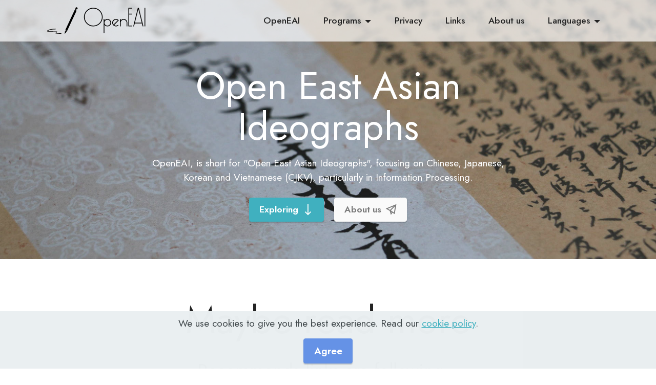

--- FILE ---
content_type: text/html
request_url: https://openeai.com/links.html
body_size: 3252
content:
<!DOCTYPE html>
<html  >
<head>
  
  <meta charset="UTF-8">
  <meta http-equiv="X-UA-Compatible" content="IE=edge">
  
  <meta name="twitter:card" content="summary_large_image"/>
  <meta name="twitter:image:src" content="">
  <meta property="og:image" content="">
  <meta name="twitter:title" content="Links - OpenEAI | Open East Asian Ideographs(CJKV)">
  <meta name="viewport" content="width=device-width, initial-scale=1, minimum-scale=1">
  <link rel="shortcut icon" href="assets/images/openeai-logo-black.svg" type="image/x-icon">
  <meta name="description" content="Focusing on Chinese, Japanese, Korean and Vietnamese (CJKV), particularly in Information Processing.">
  
  
  <title>Links - OpenEAI | Open East Asian Ideographs(CJKV)</title>
  <link rel="stylesheet" href="assets/web/assets/mobirise-icons2/mobirise2.css">
  <link rel="stylesheet" href="assets/bootstrap/css/bootstrap.min.css">
  <link rel="stylesheet" href="assets/bootstrap/css/bootstrap-grid.min.css">
  <link rel="stylesheet" href="assets/bootstrap/css/bootstrap-reboot.min.css">
  <link rel="stylesheet" href="assets/parallax/jarallax.css">
  <link rel="stylesheet" href="assets/web/assets/gdpr-plugin/gdpr-styles.css">
  <link rel="stylesheet" href="assets/dropdown/css/style.css">
  <link rel="stylesheet" href="assets/socicon/css/styles.css">
  <link rel="stylesheet" href="assets/theme/css/style.css">
  <link rel="preload" href="https://fonts.googleapis.com/css?family=Jost:100,200,300,400,500,600,700,800,900,100i,200i,300i,400i,500i,600i,700i,800i,900i&display=swap" as="style" onload="this.onload=null;this.rel='stylesheet'">
  <noscript><link rel="stylesheet" href="https://fonts.googleapis.com/css?family=Jost:100,200,300,400,500,600,700,800,900,100i,200i,300i,400i,500i,600i,700i,800i,900i&display=swap"></noscript>
  <link rel="preload" as="style" href="assets/mobirise/css/mbr-additional.css"><link rel="stylesheet" href="assets/mobirise/css/mbr-additional.css" type="text/css">
  
  
    <!-- Google tag (gtag.js) - OpenEAI Google Analytics4 -->
    <script async src="https://www.googletagmanager.com/gtag/js?id=G-BJJBZ4PY5X"></script>
    <script>
      window.dataLayer = window.dataLayer || [];
      function gtag(){dataLayer.push(arguments);}
      gtag('js', new Date());

      gtag('config', 'G-BJJBZ4PY5X');
    </script>

  <!-- Global site tag (gtag.js) - OpenEAI Google Analytics -->
    <script async src="https://www.googletagmanager.com/gtag/js?id=UA-64460395-2"></script>
    <script>
      window.dataLayer = window.dataLayer || [];
      function gtag(){dataLayer.push(arguments);}
      gtag('js', new Date());

      gtag('config', 'UA-64460395-2');
    </script>  
  
  
</head>
<body>
  
  <section data-bs-version="5.1" class="header1 cid-tkXmdR2qht mbr-parallax-background" id="main_page_header">

    

    <div class="mbr-overlay" style="opacity: 0.1; background-color: rgb(255, 255, 255);"></div>

    <div class="align-center container">
        <div class="row justify-content-center">
            <div class="col-12 col-lg-8">
                <h1 class="mbr-section-title mbr-fonts-style mb-3 display-1">Open East Asian Ideographs</h1>
                
                <p class="mbr-text mbr-fonts-style display-7">OpenEAI, is short for "Open East Asian Ideographs", focusing on Chinese, Japanese, Korean and Vietnamese (CJKV), particularly in Information Processing.</p>
                <div class="mbr-section-btn mt-3"><a class="btn btn-success display-4" href="links.html#main_page_links_title"><span class="mobi-mbri mobi-mbri-down mbr-iconfont mbr-iconfont-btn"></span>Exploring</a> <a class="btn btn-white display-4" href="about.html"><span class="mobi-mbri mobi-mbri-paper-plane mbr-iconfont mbr-iconfont-btn"></span>About us</a></div>
            </div>
        </div>
    </div>
</section>

<section data-bs-version="5.1" class="content4 cid-tkXoKNfIwy" id="main_page_links_title">
    

    
    
    <div class="container">
        <div class="row justify-content-center">
            <div class="title col-md-12 col-lg-10">
                <h3 class="mbr-section-title mbr-fonts-style align-center mb-4 display-1">
                    Maybe read more</h3>
                <h4 class="mbr-section-subtitle align-center mbr-fonts-style mb-4 display-5">
                    Recommends links are following ~</h4>
                
            </div>
        </div>
    </div>
</section>

<section data-bs-version="5.1" class="clients2 cid-tkXo5HhtbN" id="main_page_links_contents_1">

    

    
    
    <div class="container">
        <div class="row justify-content-center">
            <div class="card col-12 col-md-6 col-lg-3">
                <div class="card-wrapper">
                    <div class="img-wrapper">
                        <a href="https://openeai.com/" target="_blank"><img src="assets/images/black-logo-no-background-359x113.png" alt="OpenEAI"></a>
                    </div>
                    <div class="card-box align-center">
                        
                        <h5 class="card-title mbr-fonts-style mb-3 display-5">
                            <strong>OpenEAI</strong></h5>
                        
                        
                    </div>
                </div>
            </div>
            <div class="card col-12 col-md-6 col-lg-3">
                <div class="card-wrapper">
                    <div class="img-wrapper">
                        <a href="https://lingdata.org/" target="_blank"><img src="assets/images/lingdata-logo-black-280x100.png" alt="Lingdata"></a>
                    </div>
                    <div class="card-box align-center">
                        
                        <h5 class="card-title mbr-fonts-style mb-3 display-5">
                            <strong>Lingdata</strong></h5>
                        
                        
                    </div>
                </div>
            </div>
            <div class="card col-12 col-md-6 col-lg-3">
                <div class="card-wrapper">
                    <div class="img-wrapper">
                        <a href="https://openeai.com/" target="_blank"><img src="assets/images/black-logo-no-background-359x113.png" alt="OpenEAI"></a>
                    </div>
                    <div class="card-box align-center">
                        
                        <h5 class="card-title mbr-fonts-style mb-3 display-5"><strong>Forcoming</strong><br></h5>
                        
                        
                    </div>
                </div>
            </div>
            <div class="card col-12 col-md-6 col-lg-3">
                <div class="card-wrapper">
                    <div class="img-wrapper">
                        <a href="https://ingdata.org/" target="_blank"><img src="assets/images/black-logo-no-background-359x113.png" alt="Lingdata"></a>
                    </div>
                    <div class="card-box align-center">
                        
                        <h5 class="card-title mbr-fonts-style mb-3 display-5">
                            <strong>Forcoming</strong></h5>
                        
                        
                    </div>
                </div>
            </div>
        </div>
    </div>
</section>

<section data-bs-version="5.1" class="footer5 cid-tkXmdSFXa6" once="footers" id="main_footer">

    

    

    <div class="container">
        <div class="media-container-row">
            <div class="col-md-2 col-6">
                <div class="media-wrap">
                    <a href="https://openeai.com/">
                        <img src="assets/images/openeai-logo-black.svg" alt="OpenEAI">
                    </a>
                </div>
            </div>
            <div class="col-10 col-6">
                <p class="mbr-text align-right links mbr-fonts-style display-7">
                    <a href="about.html" class="text-black text-primary" target="_blank">About us</a>&nbsp; &nbsp; &nbsp;&nbsp;<a href="https://book.openeai.com/" class="text-black text-primary" target="_blank">Books</a> &nbsp;&nbsp;&nbsp;&nbsp;
<a href="https://talk.openeai.com/" class="text-black text-primary" target="_blank">Talks</a> &nbsp;&nbsp;&nbsp;&nbsp;
                    <a href="/cdn-cgi/l/email-protection#9ef2f7def1eefbf0fbfff7b0fdf1f3" class="text-black text-primary">Contact</a>
                </p>
            </div>
        </div>
        <!-- <div class="media-container-row">
            <div class="col-md-12"> -->
        <div class="footer-lower">
            <div class="media-container-row">
                <div class="col-md-12">
                    <hr>
                </div>
            </div>
            <div class="media-container-row">
                <div class="col-md-6 copyright">
                    <p class="mbr-text mbr-fonts-style display-7">
                        © Copyright 2023 <a href="https://openeai.com/" class="text-primary">OpenEAI.com</a>. All Rights Reserved
                    </p>
                </div>
                <div class="col-md-6">
                    <div class="social-list align-right">
                        <div class="soc-item">
                            <a href="https://twitter.com/" target="_blank">
                                <span class="mbr-iconfont mbr-iconfont-social socicon-twitter socicon"></span>
                            </a>
                        </div>
                        <div class="soc-item">
                            <a href="https://www.facebook.com/" target="_blank">
                                <span class="mbr-iconfont mbr-iconfont-social socicon-facebook socicon"></span>
                            </a>
                        </div>
                        <div class="soc-item">
                            <a href="https://www.youtube.com/" target="_blank">
                                <span class="mbr-iconfont mbr-iconfont-social socicon-youtube socicon"></span>
                            </a>
                        </div>
                        <div class="soc-item">
                            <a href="/cdn-cgi/l/email-protection#0e62674e617e6b606b6f67206d6163">
                                <span class="mbr-iconfont mbr-iconfont-social socicon-mail socicon"></span>
                            </a>
                        </div>
                        
                        
                    </div>
                </div>
            </div>
            <!-- </div>
            </div> -->
        </div>

    </div>
</section>

<section data-bs-version="5.1" class="menu cid-tkXmdSYHeE" once="menu" id="nain_top_menu">
    
    <nav class="navbar navbar-dropdown navbar-fixed-top navbar-expand-lg">
        <div class="container">
            <div class="navbar-brand">
                <span class="navbar-logo">
                    <a href="https://openeai.com/">
                        <img src="assets/images/openeai-logo-black.svg" alt="OpenEAI" style="height: 4rem;">
                    </a>
                </span>
                
            </div>
            <button class="navbar-toggler" type="button" data-toggle="collapse" data-bs-toggle="collapse" data-target="#navbarSupportedContent" data-bs-target="#navbarSupportedContent" aria-controls="navbarNavAltMarkup" aria-expanded="false" aria-label="Toggle navigation">
                <div class="hamburger">
                    <span></span>
                    <span></span>
                    <span></span>
                    <span></span>
                </div>
            </button>
            <div class="collapse navbar-collapse" id="navbarSupportedContent">
                <ul class="navbar-nav nav-dropdown nav-right" data-app-modern-menu="true"><li class="nav-item"><a class="nav-link link text-black text-primary display-4" href="index.html" target="_blank">OpenEAI</a></li><li class="nav-item dropdown"><a class="nav-link link text-black text-primary dropdown-toggle display-4" href="index.html#main_index_block_programs" aria-expanded="false" data-toggle="dropdown-submenu" data-bs-toggle="dropdown" data-bs-auto-close="outside">Programs</a><div class="dropdown-menu" aria-labelledby="dropdown-989"><a class="text-black text-primary show dropdown-item display-4" href="https://openeai.com/op/ojeai/" target="_blank">Journal</a><a class="text-black text-primary dropdown-item display-4" href="https://book.openeai.com/" target="_blank">Books</a><a class="text-black text-primary show dropdown-item display-4" href="https://talk.openeai.com/" target="_blank">Talks</a><a class="text-black text-primary show dropdown-item display-4" href="https://team.openeai.com/">Teams</a><a class="text-black text-primary show dropdown-item display-4" href="https://lingdata.org/" target="_blank">Lingdata</a></div></li><li class="nav-item"><a class="nav-link link text-black text-primary display-4" href="privacy.html" target="_blank">Privacy</a></li>
                    <li class="nav-item"><a class="nav-link link text-black text-primary display-4" href="links.html" target="_blank">Links</a></li><li class="nav-item"><a class="nav-link link text-black text-primary display-4" href="about.html" target="_blank">About us</a></li><li class="nav-item dropdown"><a class="nav-link link text-black text-primary dropdown-toggle display-4" href="about.html" target="_blank" data-toggle="dropdown-submenu" data-bs-toggle="dropdown" data-bs-auto-close="outside" aria-expanded="false">Languages</a><div class="dropdown-menu" aria-labelledby="dropdown-531"><a class="text-black text-primary dropdown-item display-4" href="https://openeai.com/" target="_blank">English</a><a class="text-black text-primary dropdown-item display-4" href="https://openeai.com/cn/" target="_blank">简体中文</a><a class="text-black text-primary show dropdown-item display-4" href="https://openeai.com/cn/index_tc.html" target="_blank">繁體中文</a></div></li></ul>
                
                
            </div>
        </div>
    </nav>

</section><section><a href="https://mobiri.se"></a><a href="https://mobiri.se"></a></section><script data-cfasync="false" src="/cdn-cgi/scripts/5c5dd728/cloudflare-static/email-decode.min.js"></script><script src="assets/bootstrap/js/bootstrap.bundle.min.js"></script>  <script src="assets/parallax/jarallax.js"></script>  <script src="assets/web/assets/cookies-alert-plugin/cookies-alert-core.js"></script>  <script src="assets/web/assets/cookies-alert-plugin/cookies-alert-script.js"></script>  <script src="assets/smoothscroll/smooth-scroll.js"></script>  <script src="assets/ytplayer/index.js"></script>  <script src="assets/dropdown/js/navbar-dropdown.js"></script>  <script src="assets/theme/js/script.js"></script>  
  
  
<input name="cookieData" type="hidden" data-cookie-customDialogSelector='null' data-cookie-colorText='#424a4d' data-cookie-colorBg='rgba(234, 239, 241, 0.99)' data-cookie-textButton='Agree' data-cookie-colorButton='' data-cookie-colorLink='#40b0bf' data-cookie-underlineLink='true' data-cookie-text="We use cookies to give you the best experience. Read our <a href='privacy.html'>cookie policy</a>.">
  <script defer src="https://static.cloudflareinsights.com/beacon.min.js/vcd15cbe7772f49c399c6a5babf22c1241717689176015" integrity="sha512-ZpsOmlRQV6y907TI0dKBHq9Md29nnaEIPlkf84rnaERnq6zvWvPUqr2ft8M1aS28oN72PdrCzSjY4U6VaAw1EQ==" data-cf-beacon='{"version":"2024.11.0","token":"6fd84541b140454f93be72d774e4635d","r":1,"server_timing":{"name":{"cfCacheStatus":true,"cfEdge":true,"cfExtPri":true,"cfL4":true,"cfOrigin":true,"cfSpeedBrain":true},"location_startswith":null}}' crossorigin="anonymous"></script>
</body>
</html>

--- FILE ---
content_type: text/css
request_url: https://openeai.com/assets/mobirise/css/mbr-additional.css
body_size: 9659
content:
body {
  font-family: Jost;
}
.display-1 {
  font-family: 'Jost', sans-serif;
  font-size: 4.6rem;
  line-height: 1.1;
}
.display-1 > .mbr-iconfont {
  font-size: 5.75rem;
}
.display-2 {
  font-family: 'Jost', sans-serif;
  font-size: 3rem;
  line-height: 1.1;
}
.display-2 > .mbr-iconfont {
  font-size: 3.75rem;
}
.display-4 {
  font-family: 'Jost', sans-serif;
  font-size: 1.1rem;
  line-height: 1.5;
}
.display-4 > .mbr-iconfont {
  font-size: 1.375rem;
}
.display-5 {
  font-family: 'Jost', sans-serif;
  font-size: 2.2rem;
  line-height: 1.5;
}
.display-5 > .mbr-iconfont {
  font-size: 2.75rem;
}
.display-7 {
  font-family: 'Jost', sans-serif;
  font-size: 1.2rem;
  line-height: 1.5;
}
.display-7 > .mbr-iconfont {
  font-size: 1.5rem;
}
/* ---- Fluid typography for mobile devices ---- */
/* 1.4 - font scale ratio ( bootstrap == 1.42857 ) */
/* 100vw - current viewport width */
/* (48 - 20)  48 == 48rem == 768px, 20 == 20rem == 320px(minimal supported viewport) */
/* 0.65 - min scale variable, may vary */
@media (max-width: 992px) {
  .display-1 {
    font-size: 3.68rem;
  }
}
@media (max-width: 768px) {
  .display-1 {
    font-size: 3.22rem;
    font-size: calc( 2.26rem + (4.6 - 2.26) * ((100vw - 20rem) / (48 - 20)));
    line-height: calc( 1.1 * (2.26rem + (4.6 - 2.26) * ((100vw - 20rem) / (48 - 20))));
  }
  .display-2 {
    font-size: 2.4rem;
    font-size: calc( 1.7rem + (3 - 1.7) * ((100vw - 20rem) / (48 - 20)));
    line-height: calc( 1.3 * (1.7rem + (3 - 1.7) * ((100vw - 20rem) / (48 - 20))));
  }
  .display-4 {
    font-size: 0.88rem;
    font-size: calc( 1.0350000000000001rem + (1.1 - 1.0350000000000001) * ((100vw - 20rem) / (48 - 20)));
    line-height: calc( 1.4 * (1.0350000000000001rem + (1.1 - 1.0350000000000001) * ((100vw - 20rem) / (48 - 20))));
  }
  .display-5 {
    font-size: 1.76rem;
    font-size: calc( 1.42rem + (2.2 - 1.42) * ((100vw - 20rem) / (48 - 20)));
    line-height: calc( 1.4 * (1.42rem + (2.2 - 1.42) * ((100vw - 20rem) / (48 - 20))));
  }
  .display-7 {
    font-size: 0.96rem;
    font-size: calc( 1.07rem + (1.2 - 1.07) * ((100vw - 20rem) / (48 - 20)));
    line-height: calc( 1.4 * (1.07rem + (1.2 - 1.07) * ((100vw - 20rem) / (48 - 20))));
  }
}
/* Buttons */
.btn {
  padding: 0.6rem 1.2rem;
  border-radius: 4px;
}
.btn-sm {
  padding: 0.6rem 1.2rem;
  border-radius: 4px;
}
.btn-md {
  padding: 0.6rem 1.2rem;
  border-radius: 4px;
}
.btn-lg {
  padding: 1rem 2.6rem;
  border-radius: 4px;
}
.bg-primary {
  background-color: #6592e6 !important;
}
.bg-success {
  background-color: #40b0bf !important;
}
.bg-info {
  background-color: #47b5ed !important;
}
.bg-warning {
  background-color: #ffe161 !important;
}
.bg-danger {
  background-color: #ff9966 !important;
}
.btn-primary,
.btn-primary:active {
  background-color: #6592e6 !important;
  border-color: #6592e6 !important;
  color: #ffffff !important;
  box-shadow: 0 2px 2px 0 rgba(0, 0, 0, 0.2);
}
.btn-primary:hover,
.btn-primary:focus,
.btn-primary.focus,
.btn-primary.active {
  color: #ffffff !important;
  background-color: #2260d2 !important;
  border-color: #2260d2 !important;
  box-shadow: 0 2px 5px 0 rgba(0, 0, 0, 0.2);
}
.btn-primary.disabled,
.btn-primary:disabled {
  color: #ffffff !important;
  background-color: #2260d2 !important;
  border-color: #2260d2 !important;
}
.btn-secondary,
.btn-secondary:active {
  background-color: #ff6666 !important;
  border-color: #ff6666 !important;
  color: #ffffff !important;
  box-shadow: 0 2px 2px 0 rgba(0, 0, 0, 0.2);
}
.btn-secondary:hover,
.btn-secondary:focus,
.btn-secondary.focus,
.btn-secondary.active {
  color: #ffffff !important;
  background-color: #ff0f0f !important;
  border-color: #ff0f0f !important;
  box-shadow: 0 2px 5px 0 rgba(0, 0, 0, 0.2);
}
.btn-secondary.disabled,
.btn-secondary:disabled {
  color: #ffffff !important;
  background-color: #ff0f0f !important;
  border-color: #ff0f0f !important;
}
.btn-info,
.btn-info:active {
  background-color: #47b5ed !important;
  border-color: #47b5ed !important;
  color: #ffffff !important;
  box-shadow: 0 2px 2px 0 rgba(0, 0, 0, 0.2);
}
.btn-info:hover,
.btn-info:focus,
.btn-info.focus,
.btn-info.active {
  color: #ffffff !important;
  background-color: #148cca !important;
  border-color: #148cca !important;
  box-shadow: 0 2px 5px 0 rgba(0, 0, 0, 0.2);
}
.btn-info.disabled,
.btn-info:disabled {
  color: #ffffff !important;
  background-color: #148cca !important;
  border-color: #148cca !important;
}
.btn-success,
.btn-success:active {
  background-color: #40b0bf !important;
  border-color: #40b0bf !important;
  color: #ffffff !important;
  box-shadow: 0 2px 2px 0 rgba(0, 0, 0, 0.2);
}
.btn-success:hover,
.btn-success:focus,
.btn-success.focus,
.btn-success.active {
  color: #ffffff !important;
  background-color: #2a747e !important;
  border-color: #2a747e !important;
  box-shadow: 0 2px 5px 0 rgba(0, 0, 0, 0.2);
}
.btn-success.disabled,
.btn-success:disabled {
  color: #ffffff !important;
  background-color: #2a747e !important;
  border-color: #2a747e !important;
}
.btn-warning,
.btn-warning:active {
  background-color: #ffe161 !important;
  border-color: #ffe161 !important;
  color: #614f00 !important;
  box-shadow: 0 2px 2px 0 rgba(0, 0, 0, 0.2);
}
.btn-warning:hover,
.btn-warning:focus,
.btn-warning.focus,
.btn-warning.active {
  color: #0a0800 !important;
  background-color: #ffd10a !important;
  border-color: #ffd10a !important;
  box-shadow: 0 2px 5px 0 rgba(0, 0, 0, 0.2);
}
.btn-warning.disabled,
.btn-warning:disabled {
  color: #614f00 !important;
  background-color: #ffd10a !important;
  border-color: #ffd10a !important;
}
.btn-danger,
.btn-danger:active {
  background-color: #ff9966 !important;
  border-color: #ff9966 !important;
  color: #ffffff !important;
  box-shadow: 0 2px 2px 0 rgba(0, 0, 0, 0.2);
}
.btn-danger:hover,
.btn-danger:focus,
.btn-danger.focus,
.btn-danger.active {
  color: #ffffff !important;
  background-color: #ff5f0f !important;
  border-color: #ff5f0f !important;
  box-shadow: 0 2px 5px 0 rgba(0, 0, 0, 0.2);
}
.btn-danger.disabled,
.btn-danger:disabled {
  color: #ffffff !important;
  background-color: #ff5f0f !important;
  border-color: #ff5f0f !important;
}
.btn-white,
.btn-white:active {
  background-color: #fafafa !important;
  border-color: #fafafa !important;
  color: #7a7a7a !important;
  box-shadow: 0 2px 2px 0 rgba(0, 0, 0, 0.2);
}
.btn-white:hover,
.btn-white:focus,
.btn-white.focus,
.btn-white.active {
  color: #4f4f4f !important;
  background-color: #cfcfcf !important;
  border-color: #cfcfcf !important;
  box-shadow: 0 2px 5px 0 rgba(0, 0, 0, 0.2);
}
.btn-white.disabled,
.btn-white:disabled {
  color: #7a7a7a !important;
  background-color: #cfcfcf !important;
  border-color: #cfcfcf !important;
}
.btn-black,
.btn-black:active {
  background-color: #232323 !important;
  border-color: #232323 !important;
  color: #ffffff !important;
  box-shadow: 0 2px 2px 0 rgba(0, 0, 0, 0.2);
}
.btn-black:hover,
.btn-black:focus,
.btn-black.focus,
.btn-black.active {
  color: #ffffff !important;
  background-color: #000000 !important;
  border-color: #000000 !important;
  box-shadow: 0 2px 5px 0 rgba(0, 0, 0, 0.2);
}
.btn-black.disabled,
.btn-black:disabled {
  color: #ffffff !important;
  background-color: #000000 !important;
  border-color: #000000 !important;
}
.btn-primary-outline,
.btn-primary-outline:active {
  background-color: transparent !important;
  border-color: transparent;
  color: #6592e6;
}
.btn-primary-outline:hover,
.btn-primary-outline:focus,
.btn-primary-outline.focus,
.btn-primary-outline.active {
  color: #2260d2 !important;
  background-color: transparent!important;
  border-color: transparent!important;
  box-shadow: none!important;
}
.btn-primary-outline.disabled,
.btn-primary-outline:disabled {
  color: #ffffff !important;
  background-color: #6592e6 !important;
  border-color: #6592e6 !important;
}
.btn-secondary-outline,
.btn-secondary-outline:active {
  background-color: transparent !important;
  border-color: transparent;
  color: #ff6666;
}
.btn-secondary-outline:hover,
.btn-secondary-outline:focus,
.btn-secondary-outline.focus,
.btn-secondary-outline.active {
  color: #ff0f0f !important;
  background-color: transparent!important;
  border-color: transparent!important;
  box-shadow: none!important;
}
.btn-secondary-outline.disabled,
.btn-secondary-outline:disabled {
  color: #ffffff !important;
  background-color: #ff6666 !important;
  border-color: #ff6666 !important;
}
.btn-info-outline,
.btn-info-outline:active {
  background-color: transparent !important;
  border-color: transparent;
  color: #47b5ed;
}
.btn-info-outline:hover,
.btn-info-outline:focus,
.btn-info-outline.focus,
.btn-info-outline.active {
  color: #148cca !important;
  background-color: transparent!important;
  border-color: transparent!important;
  box-shadow: none!important;
}
.btn-info-outline.disabled,
.btn-info-outline:disabled {
  color: #ffffff !important;
  background-color: #47b5ed !important;
  border-color: #47b5ed !important;
}
.btn-success-outline,
.btn-success-outline:active {
  background-color: transparent !important;
  border-color: transparent;
  color: #40b0bf;
}
.btn-success-outline:hover,
.btn-success-outline:focus,
.btn-success-outline.focus,
.btn-success-outline.active {
  color: #2a747e !important;
  background-color: transparent!important;
  border-color: transparent!important;
  box-shadow: none!important;
}
.btn-success-outline.disabled,
.btn-success-outline:disabled {
  color: #ffffff !important;
  background-color: #40b0bf !important;
  border-color: #40b0bf !important;
}
.btn-warning-outline,
.btn-warning-outline:active {
  background-color: transparent !important;
  border-color: transparent;
  color: #ffe161;
}
.btn-warning-outline:hover,
.btn-warning-outline:focus,
.btn-warning-outline.focus,
.btn-warning-outline.active {
  color: #ffd10a !important;
  background-color: transparent!important;
  border-color: transparent!important;
  box-shadow: none!important;
}
.btn-warning-outline.disabled,
.btn-warning-outline:disabled {
  color: #614f00 !important;
  background-color: #ffe161 !important;
  border-color: #ffe161 !important;
}
.btn-danger-outline,
.btn-danger-outline:active {
  background-color: transparent !important;
  border-color: transparent;
  color: #ff9966;
}
.btn-danger-outline:hover,
.btn-danger-outline:focus,
.btn-danger-outline.focus,
.btn-danger-outline.active {
  color: #ff5f0f !important;
  background-color: transparent!important;
  border-color: transparent!important;
  box-shadow: none!important;
}
.btn-danger-outline.disabled,
.btn-danger-outline:disabled {
  color: #ffffff !important;
  background-color: #ff9966 !important;
  border-color: #ff9966 !important;
}
.btn-black-outline,
.btn-black-outline:active {
  background-color: transparent !important;
  border-color: transparent;
  color: #232323;
}
.btn-black-outline:hover,
.btn-black-outline:focus,
.btn-black-outline.focus,
.btn-black-outline.active {
  color: #000000 !important;
  background-color: transparent!important;
  border-color: transparent!important;
  box-shadow: none!important;
}
.btn-black-outline.disabled,
.btn-black-outline:disabled {
  color: #ffffff !important;
  background-color: #232323 !important;
  border-color: #232323 !important;
}
.btn-white-outline,
.btn-white-outline:active {
  background-color: transparent !important;
  border-color: transparent;
  color: #fafafa;
}
.btn-white-outline:hover,
.btn-white-outline:focus,
.btn-white-outline.focus,
.btn-white-outline.active {
  color: #cfcfcf !important;
  background-color: transparent!important;
  border-color: transparent!important;
  box-shadow: none!important;
}
.btn-white-outline.disabled,
.btn-white-outline:disabled {
  color: #7a7a7a !important;
  background-color: #fafafa !important;
  border-color: #fafafa !important;
}
.text-primary {
  color: #6592e6 !important;
}
.text-secondary {
  color: #ff6666 !important;
}
.text-success {
  color: #40b0bf !important;
}
.text-info {
  color: #47b5ed !important;
}
.text-warning {
  color: #ffe161 !important;
}
.text-danger {
  color: #ff9966 !important;
}
.text-white {
  color: #fafafa !important;
}
.text-black {
  color: #232323 !important;
}
a.text-primary:hover,
a.text-primary:focus,
a.text-primary.active {
  color: #205ac5 !important;
}
a.text-secondary:hover,
a.text-secondary:focus,
a.text-secondary.active {
  color: #ff0000 !important;
}
a.text-success:hover,
a.text-success:focus,
a.text-success.active {
  color: #266a73 !important;
}
a.text-info:hover,
a.text-info:focus,
a.text-info.active {
  color: #1283bc !important;
}
a.text-warning:hover,
a.text-warning:focus,
a.text-warning.active {
  color: #facb00 !important;
}
a.text-danger:hover,
a.text-danger:focus,
a.text-danger.active {
  color: #ff5500 !important;
}
a.text-white:hover,
a.text-white:focus,
a.text-white.active {
  color: #c7c7c7 !important;
}
a.text-black:hover,
a.text-black:focus,
a.text-black.active {
  color: #000000 !important;
}
a[class*="text-"]:not(.nav-link):not(.dropdown-item):not([role]):not(.navbar-caption) {
  position: relative;
  background-image: transparent;
  background-size: 10000px 2px;
  background-repeat: no-repeat;
  background-position: 0px 1.2em;
  background-position: -10000px 1.2em;
}
a[class*="text-"]:not(.nav-link):not(.dropdown-item):not([role]):not(.navbar-caption):hover {
  transition: background-position 2s ease-in-out;
  background-image: linear-gradient(currentColor 50%, currentColor 50%);
  background-position: 0px 1.2em;
}
.nav-tabs .nav-link.active {
  color: #6592e6;
}
.nav-tabs .nav-link:not(.active) {
  color: #232323;
}
.alert-success {
  background-color: #70c770;
}
.alert-info {
  background-color: #47b5ed;
}
.alert-warning {
  background-color: #ffe161;
}
.alert-danger {
  background-color: #ff9966;
}
.mbr-gallery-filter li.active .btn {
  background-color: #6592e6;
  border-color: #6592e6;
  color: #ffffff;
}
.mbr-gallery-filter li.active .btn:focus {
  box-shadow: none;
}
a,
a:hover {
  color: #6592e6;
}
.mbr-plan-header.bg-primary .mbr-plan-subtitle,
.mbr-plan-header.bg-primary .mbr-plan-price-desc {
  color: #ffffff;
}
.mbr-plan-header.bg-success .mbr-plan-subtitle,
.mbr-plan-header.bg-success .mbr-plan-price-desc {
  color: #a0d8df;
}
.mbr-plan-header.bg-info .mbr-plan-subtitle,
.mbr-plan-header.bg-info .mbr-plan-price-desc {
  color: #ffffff;
}
.mbr-plan-header.bg-warning .mbr-plan-subtitle,
.mbr-plan-header.bg-warning .mbr-plan-price-desc {
  color: #ffffff;
}
.mbr-plan-header.bg-danger .mbr-plan-subtitle,
.mbr-plan-header.bg-danger .mbr-plan-price-desc {
  color: #ffffff;
}
/* Scroll to top button*/
.scrollToTop_wraper {
  display: none;
}
.form-control {
  font-family: 'Jost', sans-serif;
  font-size: 1.1rem;
  line-height: 1.5;
  font-weight: 400;
}
.form-control > .mbr-iconfont {
  font-size: 1.375rem;
}
.form-control:hover,
.form-control:focus {
  box-shadow: rgba(0, 0, 0, 0.07) 0px 1px 1px 0px, rgba(0, 0, 0, 0.07) 0px 1px 3px 0px, rgba(0, 0, 0, 0.03) 0px 0px 0px 1px;
  border-color: #6592e6 !important;
}
.form-control:-webkit-input-placeholder {
  font-family: 'Jost', sans-serif;
  font-size: 1.1rem;
  line-height: 1.5;
  font-weight: 400;
}
.form-control:-webkit-input-placeholder > .mbr-iconfont {
  font-size: 1.375rem;
}
blockquote {
  border-color: #6592e6;
}
/* Forms */
.jq-selectbox li:hover,
.jq-selectbox li.selected {
  background-color: #6592e6;
  color: #ffffff;
}
.jq-number__spin {
  transition: 0.25s ease;
}
.jq-number__spin:hover {
  border-color: #6592e6;
}
.jq-selectbox .jq-selectbox__trigger-arrow,
.jq-number__spin.minus:after,
.jq-number__spin.plus:after {
  transition: 0.4s;
  border-top-color: #353535;
  border-bottom-color: #353535;
}
.jq-selectbox:hover .jq-selectbox__trigger-arrow,
.jq-number__spin.minus:hover:after,
.jq-number__spin.plus:hover:after {
  border-top-color: #6592e6;
  border-bottom-color: #6592e6;
}
.xdsoft_datetimepicker .xdsoft_calendar td.xdsoft_default,
.xdsoft_datetimepicker .xdsoft_calendar td.xdsoft_current,
.xdsoft_datetimepicker .xdsoft_timepicker .xdsoft_time_box > div > div.xdsoft_current {
  color: #ffffff !important;
  background-color: #6592e6 !important;
  box-shadow: none !important;
}
.xdsoft_datetimepicker .xdsoft_calendar td:hover,
.xdsoft_datetimepicker .xdsoft_timepicker .xdsoft_time_box > div > div:hover {
  color: #000000 !important;
  background: #ff6666 !important;
  box-shadow: none !important;
}
.lazy-bg {
  background-image: none !important;
}
.lazy-placeholder:not(section),
.lazy-none {
  display: block;
  position: relative;
  padding-bottom: 56.25%;
  width: 100%;
  height: auto;
}
iframe.lazy-placeholder,
.lazy-placeholder:after {
  content: '';
  position: absolute;
  width: 200px;
  height: 200px;
  background: transparent no-repeat center;
  background-size: contain;
  top: 50%;
  left: 50%;
  transform: translateX(-50%) translateY(-50%);
  background-image: url("data:image/svg+xml;charset=UTF-8,%3csvg width='32' height='32' viewBox='0 0 64 64' xmlns='http://www.w3.org/2000/svg' stroke='%236592e6' %3e%3cg fill='none' fill-rule='evenodd'%3e%3cg transform='translate(16 16)' stroke-width='2'%3e%3ccircle stroke-opacity='.5' cx='16' cy='16' r='16'/%3e%3cpath d='M32 16c0-9.94-8.06-16-16-16'%3e%3canimateTransform attributeName='transform' type='rotate' from='0 16 16' to='360 16 16' dur='1s' repeatCount='indefinite'/%3e%3c/path%3e%3c/g%3e%3c/g%3e%3c/svg%3e");
}
section.lazy-placeholder:after {
  opacity: 0.5;
}
body {
  overflow-x: hidden;
}
a {
  transition: color 0.6s;
}
.cid-s48MCQYojq {
  background-image: url("../../../assets/images/mbr-2-1920x1280.jpg");
}
.cid-s48MCQYojq .mbr-section-title {
  text-align: center;
  color: #ffffff;
}
.cid-s48MCQYojq .mbr-text,
.cid-s48MCQYojq .mbr-section-btn {
  color: #ffffff;
  text-align: center;
}
@media (max-width: 991px) {
  .cid-s48MCQYojq .mbr-section-title,
  .cid-s48MCQYojq .mbr-section-btn,
  .cid-s48MCQYojq .mbr-text {
    text-align: center;
  }
}
.cid-tsmlllZX01 {
  padding-top: 3rem;
  padding-bottom: 3rem;
  background-image: url("../../../assets/images/mbr-1920x1280.jpg");
}
.cid-tsmlllZX01 .mbr-fallback-image.disabled {
  display: none;
}
.cid-tsmlllZX01 .mbr-fallback-image {
  display: block;
  background-size: cover;
  background-position: center center;
  width: 100%;
  height: 100%;
  position: absolute;
  top: 0;
}
.cid-tsmlllZX01 .mbr-text {
  color: #767676;
}
.cid-tsmlllZX01 .mbr-section-subtitle {
  color: #767676;
}
.cid-tsmlllZX01 .title .num {
  width: 100%;
  display: block;
}
.cid-tsmlllZX01 .title .card-title {
  z-index: 1;
}
.cid-tsmlllZX01 .num {
  color: #6592e6;
}
@media (max-width: 767px) {
  .cid-tsmlllZX01 * {
    text-align: center !important;
  }
  .cid-tsmlllZX01 .content-column {
    margin-bottom: 2rem;
  }
}
.cid-tEWDb03f8b {
  padding-top: 6rem;
  padding-bottom: 2rem;
  background-color: #ffffff;
}
.cid-tEWDb03f8b .mbr-fallback-image.disabled {
  display: none;
}
.cid-tEWDb03f8b .mbr-fallback-image {
  display: block;
  background-size: cover;
  background-position: center center;
  width: 100%;
  height: 100%;
  position: absolute;
  top: 0;
}
.cid-tEWDb03f8b .card-box {
  padding: 2rem;
  width: 58.33%;
}
.cid-tEWDb03f8b .img-wrapper {
  width: 41.66%;
  display: flex;
  justify-content: center;
  align-items: center;
}
.cid-tEWDb03f8b .img1 {
  background: #6592e6;
}
.cid-tEWDb03f8b .img2 {
  background: #6592e6;
}
.cid-tEWDb03f8b .mbr-iconfont {
  display: block;
  font-size: 8rem;
  color: #ffffff;
  margin-bottom: 2rem;
}
.cid-tEWDb03f8b .card {
  margin: auto;
  min-height: 280px;
  transition: all 0.3s;
}
.cid-tEWDb03f8b .card-wrapper {
  background: #fafafa;
  border-radius: 4px;
  display: flex;
  overflow: hidden;
  justify-content: space-between;
}
@media (max-width: 992px) {
  .cid-tEWDb03f8b .card-wrapper {
    margin-bottom: 2rem;
  }
}
@media (max-width: 767px) {
  .cid-tEWDb03f8b .card-wrapper {
    flex-direction: column;
  }
  .cid-tEWDb03f8b .card-box {
    padding: 1rem;
  }
  .cid-tEWDb03f8b .card-box,
  .cid-tEWDb03f8b .img-wrapper {
    width: 100%;
  }
  .cid-tEWDb03f8b .img-wrapper {
    padding: 4rem 1rem;
  }
  .cid-tEWDb03f8b .mbr-flex {
    flex-direction: column-reverse;
  }
}
.cid-tEWDb03f8b .card-subtitle {
  color: #0077ff;
}
.cid-tEWDb03f8b .mbr-text,
.cid-tEWDb03f8b .link-wrap {
  color: #555555;
}
.cid-th7zKzqcRS {
  padding-top: 2rem;
  padding-bottom: 6rem;
  background-color: #ffffff;
}
.cid-th7zKzqcRS .mbr-fallback-image.disabled {
  display: none;
}
.cid-th7zKzqcRS .mbr-fallback-image {
  display: block;
  background-size: cover;
  background-position: center center;
  width: 100%;
  height: 100%;
  position: absolute;
  top: 0;
}
.cid-th7zKzqcRS .card-box {
  padding: 2rem;
  width: 58.33%;
}
.cid-th7zKzqcRS .img-wrapper {
  width: 41.66%;
  display: flex;
  justify-content: center;
  align-items: center;
}
.cid-th7zKzqcRS .img1 {
  background: #6592e6;
}
.cid-th7zKzqcRS .img2 {
  background: #6592e6;
}
.cid-th7zKzqcRS .mbr-iconfont {
  display: block;
  font-size: 8rem;
  color: #ffffff;
  margin-bottom: 2rem;
}
.cid-th7zKzqcRS .card {
  margin: auto;
  min-height: 280px;
  transition: all 0.3s;
}
.cid-th7zKzqcRS .card-wrapper {
  background: #fafafa;
  border-radius: 4px;
  display: flex;
  overflow: hidden;
  justify-content: space-between;
}
@media (max-width: 992px) {
  .cid-th7zKzqcRS .card-wrapper {
    margin-bottom: 2rem;
  }
}
@media (max-width: 767px) {
  .cid-th7zKzqcRS .card-wrapper {
    flex-direction: column;
  }
  .cid-th7zKzqcRS .card-box {
    padding: 1rem;
  }
  .cid-th7zKzqcRS .card-box,
  .cid-th7zKzqcRS .img-wrapper {
    width: 100%;
  }
  .cid-th7zKzqcRS .img-wrapper {
    padding: 4rem 1rem;
  }
  .cid-th7zKzqcRS .mbr-flex {
    flex-direction: column-reverse;
  }
}
.cid-th7zKzqcRS .card-subtitle {
  color: #0077ff;
}
.cid-th7zKzqcRS .mbr-text,
.cid-th7zKzqcRS .link-wrap {
  color: #555555;
}
.cid-s48OLK6784 {
  z-index: 1000;
  width: 100%;
}
.cid-s48OLK6784 nav.navbar {
  position: fixed;
}
.cid-s48OLK6784 .dropdown-item:before {
  font-family: Moririse2 !important;
  content: '\e966';
  display: inline-block;
  width: 0;
  position: absolute;
  left: 1rem;
  top: 0.5rem;
  margin-right: 0.5rem;
  line-height: 1;
  font-size: inherit;
  vertical-align: middle;
  text-align: center;
  overflow: hidden;
  transform: scale(0, 1);
  transition: all 0.25s ease-in-out;
}
.cid-s48OLK6784 .dropdown-menu {
  padding: 0;
}
.cid-s48OLK6784 .dropdown-item {
  border-bottom: 1px solid #e6e6e6;
}
.cid-s48OLK6784 .dropdown-item:hover,
.cid-s48OLK6784 .dropdown-item:focus {
  background: #6592e6 !important;
  color: white !important;
}
.cid-s48OLK6784 .nav-dropdown .link {
  padding: 0 0.3em !important;
  margin: .667em 1em !important;
}
.cid-s48OLK6784 .nav-dropdown .link.dropdown-toggle::after {
  margin-left: 0.5rem;
  margin-top: 0.2rem;
}
.cid-s48OLK6784 .nav-link {
  position: relative;
}
.cid-s48OLK6784 .container {
  display: flex;
  margin: auto;
}
.cid-s48OLK6784 .iconfont-wrapper {
  color: #000000 !important;
  font-size: 1.5rem;
  padding-right: .5rem;
}
.cid-s48OLK6784 .navbar-caption {
  padding-right: 4rem;
}
.cid-s48OLK6784 .dropdown-menu,
.cid-s48OLK6784 .navbar.opened {
  background: #ffffff !important;
}
.cid-s48OLK6784 .nav-item:focus,
.cid-s48OLK6784 .nav-link:focus {
  outline: none;
}
.cid-s48OLK6784 .dropdown .dropdown-menu .dropdown-item {
  width: auto;
  transition: all 0.25s ease-in-out;
}
.cid-s48OLK6784 .dropdown .dropdown-menu .dropdown-item::after {
  right: 0.5rem;
}
.cid-s48OLK6784 .dropdown .dropdown-menu .dropdown-item .mbr-iconfont {
  margin-left: -1.8rem;
  padding-right: 1rem;
  font-size: inherit;
}
.cid-s48OLK6784 .dropdown .dropdown-menu .dropdown-item .mbr-iconfont:before {
  display: inline-block;
  transform: scale(1, 1);
  transition: all 0.25s ease-in-out;
}
.cid-s48OLK6784 .collapsed .dropdown-menu .dropdown-item:before {
  display: none;
}
.cid-s48OLK6784 .collapsed .dropdown .dropdown-menu .dropdown-item {
  padding: 0.235em 1.5em 0.235em 1.5em !important;
  transition: none;
  margin: 0 !important;
}
.cid-s48OLK6784 .navbar {
  min-height: 77px;
  transition: all .3s;
  border-bottom: 1px solid transparent;
  background: rgba(255, 255, 255, 0.7);
}
.cid-s48OLK6784 .navbar:not(.navbar-short) {
  border-bottom: 1px solid #e6e6e6;
}
.cid-s48OLK6784 .navbar.opened {
  transition: all .3s;
}
.cid-s48OLK6784 .navbar .dropdown-item {
  padding: .5rem 1.8rem;
}
.cid-s48OLK6784 .navbar .navbar-logo img {
  width: auto;
}
.cid-s48OLK6784 .navbar .navbar-collapse {
  justify-content: flex-end;
  z-index: 1;
}
.cid-s48OLK6784 .navbar.collapsed .nav-item .nav-link::before {
  display: none;
}
.cid-s48OLK6784 .navbar.collapsed.opened .dropdown-menu {
  top: 0;
}
@media (min-width: 992px) {
  .cid-s48OLK6784 .navbar.collapsed.opened:not(.navbar-short) .navbar-collapse {
    max-height: calc(98.5vh - 4rem);
  }
}
.cid-s48OLK6784 .navbar.collapsed .dropdown-menu .dropdown-submenu {
  left: 0 !important;
}
.cid-s48OLK6784 .navbar.collapsed .dropdown-menu .dropdown-item:after {
  right: auto;
}
.cid-s48OLK6784 .navbar.collapsed .dropdown-menu .dropdown-toggle[data-toggle="dropdown-submenu"]:after {
  margin-left: 0.5rem;
  margin-top: 0.2rem;
  border-top: 0.35em solid;
  border-right: 0.35em solid transparent;
  border-left: 0.35em solid transparent;
  border-bottom: 0;
  top: 55%;
}
.cid-s48OLK6784 .navbar.collapsed ul.navbar-nav li {
  margin: auto;
}
.cid-s48OLK6784 .navbar.collapsed .dropdown-menu .dropdown-item {
  padding: .25rem 1.5rem;
  text-align: center;
}
.cid-s48OLK6784 .navbar.collapsed .icons-menu {
  padding-left: 0;
  padding-right: 0;
  padding-top: .5rem;
  padding-bottom: .5rem;
}
@media (max-width: 991px) {
  .cid-s48OLK6784 .navbar .nav-item .nav-link::before {
    display: none;
  }
  .cid-s48OLK6784 .navbar.opened .dropdown-menu {
    top: 0;
  }
  .cid-s48OLK6784 .navbar .dropdown-menu .dropdown-submenu {
    left: 0 !important;
  }
  .cid-s48OLK6784 .navbar .dropdown-menu .dropdown-item:after {
    right: auto;
  }
  .cid-s48OLK6784 .navbar .dropdown-menu .dropdown-toggle[data-toggle="dropdown-submenu"]:after {
    margin-left: 0.5rem;
    margin-top: 0.2rem;
    border-top: 0.35em solid;
    border-right: 0.35em solid transparent;
    border-left: 0.35em solid transparent;
    border-bottom: 0;
    top: 55%;
  }
  .cid-s48OLK6784 .navbar .navbar-logo img {
    height: 3.8rem !important;
  }
  .cid-s48OLK6784 .navbar ul.navbar-nav li {
    margin: auto;
  }
  .cid-s48OLK6784 .navbar .dropdown-menu .dropdown-item {
    padding: .25rem 1.5rem !important;
    text-align: center;
  }
  .cid-s48OLK6784 .navbar .navbar-brand {
    flex-shrink: initial;
    flex-basis: auto;
    word-break: break-word;
    padding-right: 2rem;
  }
  .cid-s48OLK6784 .navbar .navbar-toggler {
    flex-basis: auto;
  }
  .cid-s48OLK6784 .navbar .icons-menu {
    padding-left: 0;
    padding-top: .5rem;
    padding-bottom: .5rem;
  }
}
.cid-s48OLK6784 .navbar.navbar-short {
  min-height: 60px;
}
.cid-s48OLK6784 .navbar.navbar-short .navbar-logo img {
  height: 3rem !important;
}
.cid-s48OLK6784 .navbar.navbar-short .navbar-brand {
  padding: 0;
}
.cid-s48OLK6784 .navbar-brand {
  flex-shrink: 0;
  align-items: center;
  margin-right: 0;
  padding: 0;
  transition: all .3s;
  word-break: break-word;
  z-index: 1;
}
.cid-s48OLK6784 .navbar-brand .navbar-caption {
  line-height: inherit !important;
}
.cid-s48OLK6784 .navbar-brand .navbar-logo a {
  outline: none;
}
.cid-s48OLK6784 .dropdown-item.active,
.cid-s48OLK6784 .dropdown-item:active {
  background-color: transparent;
}
.cid-s48OLK6784 .navbar-expand-lg .navbar-nav .nav-link {
  padding: 0;
}
.cid-s48OLK6784 .nav-dropdown .link.dropdown-toggle {
  margin-right: 1.667em;
}
.cid-s48OLK6784 .nav-dropdown .link.dropdown-toggle[aria-expanded="true"] {
  margin-right: 0;
  padding: 0.667em 1.667em;
}
.cid-s48OLK6784 .navbar.navbar-expand-lg .dropdown .dropdown-menu {
  background: #ffffff;
}
.cid-s48OLK6784 .navbar.navbar-expand-lg .dropdown .dropdown-menu .dropdown-submenu {
  margin: 0;
  left: 100%;
}
.cid-s48OLK6784 .navbar .dropdown.open > .dropdown-menu {
  display: block;
}
.cid-s48OLK6784 ul.navbar-nav {
  flex-wrap: wrap;
}
.cid-s48OLK6784 .navbar-buttons {
  text-align: center;
  min-width: 170px;
}
.cid-s48OLK6784 button.navbar-toggler {
  outline: none;
  width: 31px;
  height: 20px;
  cursor: pointer;
  transition: all .2s;
  position: relative;
  align-self: center;
}
.cid-s48OLK6784 button.navbar-toggler .hamburger span {
  position: absolute;
  right: 0;
  width: 30px;
  height: 2px;
  border-right: 5px;
  background-color: currentColor;
}
.cid-s48OLK6784 button.navbar-toggler .hamburger span:nth-child(1) {
  top: 0;
  transition: all .2s;
}
.cid-s48OLK6784 button.navbar-toggler .hamburger span:nth-child(2) {
  top: 8px;
  transition: all .15s;
}
.cid-s48OLK6784 button.navbar-toggler .hamburger span:nth-child(3) {
  top: 8px;
  transition: all .15s;
}
.cid-s48OLK6784 button.navbar-toggler .hamburger span:nth-child(4) {
  top: 16px;
  transition: all .2s;
}
.cid-s48OLK6784 nav.opened .hamburger span:nth-child(1) {
  top: 8px;
  width: 0;
  opacity: 0;
  right: 50%;
  transition: all .2s;
}
.cid-s48OLK6784 nav.opened .hamburger span:nth-child(2) {
  transform: rotate(45deg);
  transition: all .25s;
}
.cid-s48OLK6784 nav.opened .hamburger span:nth-child(3) {
  transform: rotate(-45deg);
  transition: all .25s;
}
.cid-s48OLK6784 nav.opened .hamburger span:nth-child(4) {
  top: 8px;
  width: 0;
  opacity: 0;
  right: 50%;
  transition: all .2s;
}
.cid-s48OLK6784 .navbar-dropdown {
  padding: .5rem 1rem;
  position: fixed;
}
.cid-s48OLK6784 a.nav-link {
  display: flex;
  align-items: center;
  justify-content: center;
}
.cid-s48OLK6784 .icons-menu {
  flex-wrap: nowrap;
  display: flex;
  justify-content: center;
  padding-left: 1rem;
  padding-right: 1rem;
  padding-top: 0.3rem;
  text-align: center;
}
@media screen and (-ms-high-contrast: active), (-ms-high-contrast: none) {
  .cid-s48OLK6784 .navbar {
    height: 77px;
  }
  .cid-s48OLK6784 .navbar.opened {
    height: auto;
  }
  .cid-s48OLK6784 .nav-item .nav-link:hover::before {
    width: 175%;
    max-width: calc(100% + 2rem);
    left: -1rem;
  }
}
.cid-tsmbppLNON {
  padding-top: 45px;
  padding-bottom: 45px;
  background-color: #ffffff;
}
@media (max-width: 767px) {
  .cid-tsmbppLNON .media-wrap {
    margin-bottom: 1rem;
    text-align: center;
  }
}
.cid-tsmbppLNON .mbr-text {
  color: #767676;
}
@media (max-width: 767px) {
  .cid-tsmbppLNON .links {
    text-align: center !important;
  }
}
@media (max-width: 767px) {
  .cid-tsmbppLNON .footer-lower .copyright {
    margin-bottom: 1rem;
    text-align: center;
  }
}
.cid-tsmbppLNON .footer-lower hr {
  margin: 1rem 0;
  border-color: #000;
  opacity: 0.05;
}
.cid-tsmbppLNON .footer-lower .social-list {
  padding-left: 0;
  margin-bottom: 0;
  list-style: none;
  display: flex;
  -webkit-flex-wrap: wrap;
  flex-wrap: wrap;
  -webkit-justify-content: flex-end;
  justify-content: flex-end;
}
.cid-tsmbppLNON .footer-lower .social-list .mbr-iconfont-social {
  font-size: 1.3rem;
  color: #232323;
}
.cid-tsmbppLNON .footer-lower .social-list .soc-item {
  margin: 0 0.5rem;
}
.cid-tsmbppLNON .footer-lower .social-list a {
  margin: 0;
  opacity: 0.5;
  -webkit-transition: 0.2s linear;
  transition: 0.2s linear;
}
.cid-tsmbppLNON .footer-lower .social-list a:hover {
  opacity: 1;
}
@media (max-width: 767px) {
  .cid-tsmbppLNON .footer-lower .social-list {
    -webkit-justify-content: center;
    justify-content: center;
  }
}
.cid-th8iwb9oeo {
  padding-top: 8rem;
  padding-bottom: 4rem;
  background-image: url("../../../assets/images/mbr-1-1920x1280.jpg");
}
.cid-th8iwb9oeo .mbr-section-title {
  text-align: center;
  color: #ffffff;
}
.cid-th8iwb9oeo .mbr-text,
.cid-th8iwb9oeo .mbr-section-btn {
  color: #ffffff;
  text-align: center;
}
@media (max-width: 991px) {
  .cid-th8iwb9oeo .mbr-section-title,
  .cid-th8iwb9oeo .mbr-section-btn,
  .cid-th8iwb9oeo .mbr-text {
    text-align: center;
  }
}
.cid-th8iZX227f {
  padding-top: 6rem;
  padding-bottom: 6rem;
  background-color: #ffffff;
}
.cid-th8iZX227f .mbr-fallback-image.disabled {
  display: none;
}
.cid-th8iZX227f .mbr-fallback-image {
  display: block;
  background-size: cover;
  background-position: center center;
  width: 100%;
  height: 100%;
  position: absolute;
  top: 0;
}
@media (max-width: 991px) {
  .cid-th8iZX227f .image-wrapper {
    margin-bottom: 1rem;
  }
}
.cid-th8iZX227f .row {
  flex-direction: row-reverse;
}
.cid-th8iZX227f img {
  width: 100%;
}
@media (min-width: 992px) {
  .cid-th8iZX227f .text-wrapper {
    padding: 2rem;
  }
}
.cid-tklqL9NXPG {
  padding-top: 0rem;
  padding-bottom: 0rem;
  background-color: #ffffff;
}
.cid-tklqL9NXPG .mbr-fallback-image.disabled {
  display: none;
}
.cid-tklqL9NXPG .mbr-fallback-image {
  display: block;
  background-size: cover;
  background-position: center center;
  width: 100%;
  height: 100%;
  position: absolute;
  top: 0;
}
@media (max-width: 991px) {
  .cid-tklqL9NXPG .image-wrapper {
    margin-bottom: 1rem;
  }
}
.cid-tklqL9NXPG .row {
  flex-direction: row-reverse;
}
.cid-tklqL9NXPG img {
  width: 100%;
}
@media (min-width: 992px) {
  .cid-tklqL9NXPG .text-wrapper {
    padding: 2rem;
  }
}
.cid-tklhX2Q7i4 {
  padding-top: 6rem;
  padding-bottom: 6rem;
  background-color: #ffffff;
}
.cid-tklhX2Q7i4 .mbr-fallback-image.disabled {
  display: none;
}
.cid-tklhX2Q7i4 .mbr-fallback-image {
  display: block;
  background-size: cover;
  background-position: center center;
  width: 100%;
  height: 100%;
  position: absolute;
  top: 0;
}
.cid-tklhX2Q7i4 .timeline-element {
  position: relative;
}
.cid-tklhX2Q7i4 .image-wrapper img {
  width: 100%;
  object-fit: cover;
}
.cid-tklhX2Q7i4 .iconBackground {
  position: absolute;
  width: 20px;
  height: 20px;
  border-radius: 50%;
  border: 2px solid #6592e6;
  top: 30px;
  margin-left: -9px;
  padding: 0;
}
@media (max-width: 767px) {
  .cid-tklhX2Q7i4 .iconBackground {
    left: 15px;
  }
}
@media (min-width: 768px) {
  .cid-tklhX2Q7i4 .iconBackground {
    left: 50%;
  }
}
.cid-tklhX2Q7i4 .row:after {
  content: "";
  position: absolute;
  background-color: #6592e6;
  width: 2px;
  top: 50px;
  height: calc(100% - 10px);
}
@media (max-width: 767px) {
  .cid-tklhX2Q7i4 .row:after {
    left: 15px;
  }
}
@media (min-width: 768px) {
  .cid-tklhX2Q7i4 .row:after {
    left: 50%;
  }
}
.cid-tklhX2Q7i4 .row:nth-child(odd) .mbr-timeline-date {
  text-align: right;
}
@media (max-width: 767px) {
  .cid-tklhX2Q7i4 .row:nth-child(even) {
    flex-direction: column-reverse;
  }
}
@media (max-width: 767px) {
  .cid-tklhX2Q7i4 .timeline-date-wrapper,
  .cid-tklhX2Q7i4 .timeline-text-wrapper {
    padding: 0rem;
    padding-left: 2rem;
  }
  .cid-tklhX2Q7i4 .mbr-timeline-date {
    text-align: left !important;
  }
}
@media (max-width: 991px) and (min-width: 768px) {
  .cid-tklhX2Q7i4 .timeline-date-wrapper,
  .cid-tklhX2Q7i4 .timeline-text-wrapper {
    padding: 1rem;
  }
}
@media (min-width: 992px) {
  .cid-tklhX2Q7i4 .timeline-date-wrapper,
  .cid-tklhX2Q7i4 .timeline-text-wrapper {
    padding: 2rem;
  }
}
.cid-tklelMpnla {
  padding-top: 45px;
  padding-bottom: 45px;
  background-color: #ffffff;
}
@media (max-width: 767px) {
  .cid-tklelMpnla .media-wrap {
    margin-bottom: 1rem;
    text-align: center;
  }
}
.cid-tklelMpnla .mbr-text {
  color: #767676;
}
@media (max-width: 767px) {
  .cid-tklelMpnla .links {
    text-align: center !important;
  }
}
@media (max-width: 767px) {
  .cid-tklelMpnla .footer-lower .copyright {
    margin-bottom: 1rem;
    text-align: center;
  }
}
.cid-tklelMpnla .footer-lower hr {
  margin: 1rem 0;
  border-color: #000;
  opacity: 0.05;
}
.cid-tklelMpnla .footer-lower .social-list {
  padding-left: 0;
  margin-bottom: 0;
  list-style: none;
  display: flex;
  -webkit-flex-wrap: wrap;
  flex-wrap: wrap;
  -webkit-justify-content: flex-end;
  justify-content: flex-end;
}
.cid-tklelMpnla .footer-lower .social-list .mbr-iconfont-social {
  font-size: 1.3rem;
  color: #232323;
}
.cid-tklelMpnla .footer-lower .social-list .soc-item {
  margin: 0 0.5rem;
}
.cid-tklelMpnla .footer-lower .social-list a {
  margin: 0;
  opacity: 0.5;
  -webkit-transition: 0.2s linear;
  transition: 0.2s linear;
}
.cid-tklelMpnla .footer-lower .social-list a:hover {
  opacity: 1;
}
@media (max-width: 767px) {
  .cid-tklelMpnla .footer-lower .social-list {
    -webkit-justify-content: center;
    justify-content: center;
  }
}
.cid-th8iwfaynr {
  z-index: 1000;
  width: 100%;
}
.cid-th8iwfaynr nav.navbar {
  position: fixed;
}
.cid-th8iwfaynr .dropdown-item:before {
  font-family: Moririse2 !important;
  content: '\e966';
  display: inline-block;
  width: 0;
  position: absolute;
  left: 1rem;
  top: 0.5rem;
  margin-right: 0.5rem;
  line-height: 1;
  font-size: inherit;
  vertical-align: middle;
  text-align: center;
  overflow: hidden;
  transform: scale(0, 1);
  transition: all 0.25s ease-in-out;
}
.cid-th8iwfaynr .dropdown-menu {
  padding: 0;
}
.cid-th8iwfaynr .dropdown-item {
  border-bottom: 1px solid #e6e6e6;
}
.cid-th8iwfaynr .dropdown-item:hover,
.cid-th8iwfaynr .dropdown-item:focus {
  background: #6592e6 !important;
  color: white !important;
}
.cid-th8iwfaynr .nav-dropdown .link {
  padding: 0 0.3em !important;
  margin: .667em 1em !important;
}
.cid-th8iwfaynr .nav-dropdown .link.dropdown-toggle::after {
  margin-left: 0.5rem;
  margin-top: 0.2rem;
}
.cid-th8iwfaynr .nav-link {
  position: relative;
}
.cid-th8iwfaynr .container {
  display: flex;
  margin: auto;
}
.cid-th8iwfaynr .iconfont-wrapper {
  color: #000000 !important;
  font-size: 1.5rem;
  padding-right: .5rem;
}
.cid-th8iwfaynr .navbar-caption {
  padding-right: 4rem;
}
.cid-th8iwfaynr .dropdown-menu,
.cid-th8iwfaynr .navbar.opened {
  background: #ffffff !important;
}
.cid-th8iwfaynr .nav-item:focus,
.cid-th8iwfaynr .nav-link:focus {
  outline: none;
}
.cid-th8iwfaynr .dropdown .dropdown-menu .dropdown-item {
  width: auto;
  transition: all 0.25s ease-in-out;
}
.cid-th8iwfaynr .dropdown .dropdown-menu .dropdown-item::after {
  right: 0.5rem;
}
.cid-th8iwfaynr .dropdown .dropdown-menu .dropdown-item .mbr-iconfont {
  margin-left: -1.8rem;
  padding-right: 1rem;
  font-size: inherit;
}
.cid-th8iwfaynr .dropdown .dropdown-menu .dropdown-item .mbr-iconfont:before {
  display: inline-block;
  transform: scale(1, 1);
  transition: all 0.25s ease-in-out;
}
.cid-th8iwfaynr .collapsed .dropdown-menu .dropdown-item:before {
  display: none;
}
.cid-th8iwfaynr .collapsed .dropdown .dropdown-menu .dropdown-item {
  padding: 0.235em 1.5em 0.235em 1.5em !important;
  transition: none;
  margin: 0 !important;
}
.cid-th8iwfaynr .navbar {
  min-height: 77px;
  transition: all .3s;
  border-bottom: 1px solid transparent;
  background: rgba(255, 255, 255, 0.7);
}
.cid-th8iwfaynr .navbar:not(.navbar-short) {
  border-bottom: 1px solid #e6e6e6;
}
.cid-th8iwfaynr .navbar.opened {
  transition: all .3s;
}
.cid-th8iwfaynr .navbar .dropdown-item {
  padding: .5rem 1.8rem;
}
.cid-th8iwfaynr .navbar .navbar-logo img {
  width: auto;
}
.cid-th8iwfaynr .navbar .navbar-collapse {
  justify-content: flex-end;
  z-index: 1;
}
.cid-th8iwfaynr .navbar.collapsed .nav-item .nav-link::before {
  display: none;
}
.cid-th8iwfaynr .navbar.collapsed.opened .dropdown-menu {
  top: 0;
}
@media (min-width: 992px) {
  .cid-th8iwfaynr .navbar.collapsed.opened:not(.navbar-short) .navbar-collapse {
    max-height: calc(98.5vh - 4rem);
  }
}
.cid-th8iwfaynr .navbar.collapsed .dropdown-menu .dropdown-submenu {
  left: 0 !important;
}
.cid-th8iwfaynr .navbar.collapsed .dropdown-menu .dropdown-item:after {
  right: auto;
}
.cid-th8iwfaynr .navbar.collapsed .dropdown-menu .dropdown-toggle[data-toggle="dropdown-submenu"]:after {
  margin-left: 0.5rem;
  margin-top: 0.2rem;
  border-top: 0.35em solid;
  border-right: 0.35em solid transparent;
  border-left: 0.35em solid transparent;
  border-bottom: 0;
  top: 55%;
}
.cid-th8iwfaynr .navbar.collapsed ul.navbar-nav li {
  margin: auto;
}
.cid-th8iwfaynr .navbar.collapsed .dropdown-menu .dropdown-item {
  padding: .25rem 1.5rem;
  text-align: center;
}
.cid-th8iwfaynr .navbar.collapsed .icons-menu {
  padding-left: 0;
  padding-right: 0;
  padding-top: .5rem;
  padding-bottom: .5rem;
}
@media (max-width: 991px) {
  .cid-th8iwfaynr .navbar .nav-item .nav-link::before {
    display: none;
  }
  .cid-th8iwfaynr .navbar.opened .dropdown-menu {
    top: 0;
  }
  .cid-th8iwfaynr .navbar .dropdown-menu .dropdown-submenu {
    left: 0 !important;
  }
  .cid-th8iwfaynr .navbar .dropdown-menu .dropdown-item:after {
    right: auto;
  }
  .cid-th8iwfaynr .navbar .dropdown-menu .dropdown-toggle[data-toggle="dropdown-submenu"]:after {
    margin-left: 0.5rem;
    margin-top: 0.2rem;
    border-top: 0.35em solid;
    border-right: 0.35em solid transparent;
    border-left: 0.35em solid transparent;
    border-bottom: 0;
    top: 55%;
  }
  .cid-th8iwfaynr .navbar .navbar-logo img {
    height: 3.8rem !important;
  }
  .cid-th8iwfaynr .navbar ul.navbar-nav li {
    margin: auto;
  }
  .cid-th8iwfaynr .navbar .dropdown-menu .dropdown-item {
    padding: .25rem 1.5rem !important;
    text-align: center;
  }
  .cid-th8iwfaynr .navbar .navbar-brand {
    flex-shrink: initial;
    flex-basis: auto;
    word-break: break-word;
    padding-right: 2rem;
  }
  .cid-th8iwfaynr .navbar .navbar-toggler {
    flex-basis: auto;
  }
  .cid-th8iwfaynr .navbar .icons-menu {
    padding-left: 0;
    padding-top: .5rem;
    padding-bottom: .5rem;
  }
}
.cid-th8iwfaynr .navbar.navbar-short {
  min-height: 60px;
}
.cid-th8iwfaynr .navbar.navbar-short .navbar-logo img {
  height: 3rem !important;
}
.cid-th8iwfaynr .navbar.navbar-short .navbar-brand {
  padding: 0;
}
.cid-th8iwfaynr .navbar-brand {
  flex-shrink: 0;
  align-items: center;
  margin-right: 0;
  padding: 0;
  transition: all .3s;
  word-break: break-word;
  z-index: 1;
}
.cid-th8iwfaynr .navbar-brand .navbar-caption {
  line-height: inherit !important;
}
.cid-th8iwfaynr .navbar-brand .navbar-logo a {
  outline: none;
}
.cid-th8iwfaynr .dropdown-item.active,
.cid-th8iwfaynr .dropdown-item:active {
  background-color: transparent;
}
.cid-th8iwfaynr .navbar-expand-lg .navbar-nav .nav-link {
  padding: 0;
}
.cid-th8iwfaynr .nav-dropdown .link.dropdown-toggle {
  margin-right: 1.667em;
}
.cid-th8iwfaynr .nav-dropdown .link.dropdown-toggle[aria-expanded="true"] {
  margin-right: 0;
  padding: 0.667em 1.667em;
}
.cid-th8iwfaynr .navbar.navbar-expand-lg .dropdown .dropdown-menu {
  background: #ffffff;
}
.cid-th8iwfaynr .navbar.navbar-expand-lg .dropdown .dropdown-menu .dropdown-submenu {
  margin: 0;
  left: 100%;
}
.cid-th8iwfaynr .navbar .dropdown.open > .dropdown-menu {
  display: block;
}
.cid-th8iwfaynr ul.navbar-nav {
  flex-wrap: wrap;
}
.cid-th8iwfaynr .navbar-buttons {
  text-align: center;
  min-width: 170px;
}
.cid-th8iwfaynr button.navbar-toggler {
  outline: none;
  width: 31px;
  height: 20px;
  cursor: pointer;
  transition: all .2s;
  position: relative;
  align-self: center;
}
.cid-th8iwfaynr button.navbar-toggler .hamburger span {
  position: absolute;
  right: 0;
  width: 30px;
  height: 2px;
  border-right: 5px;
  background-color: currentColor;
}
.cid-th8iwfaynr button.navbar-toggler .hamburger span:nth-child(1) {
  top: 0;
  transition: all .2s;
}
.cid-th8iwfaynr button.navbar-toggler .hamburger span:nth-child(2) {
  top: 8px;
  transition: all .15s;
}
.cid-th8iwfaynr button.navbar-toggler .hamburger span:nth-child(3) {
  top: 8px;
  transition: all .15s;
}
.cid-th8iwfaynr button.navbar-toggler .hamburger span:nth-child(4) {
  top: 16px;
  transition: all .2s;
}
.cid-th8iwfaynr nav.opened .hamburger span:nth-child(1) {
  top: 8px;
  width: 0;
  opacity: 0;
  right: 50%;
  transition: all .2s;
}
.cid-th8iwfaynr nav.opened .hamburger span:nth-child(2) {
  transform: rotate(45deg);
  transition: all .25s;
}
.cid-th8iwfaynr nav.opened .hamburger span:nth-child(3) {
  transform: rotate(-45deg);
  transition: all .25s;
}
.cid-th8iwfaynr nav.opened .hamburger span:nth-child(4) {
  top: 8px;
  width: 0;
  opacity: 0;
  right: 50%;
  transition: all .2s;
}
.cid-th8iwfaynr .navbar-dropdown {
  padding: .5rem 1rem;
  position: fixed;
}
.cid-th8iwfaynr a.nav-link {
  display: flex;
  align-items: center;
  justify-content: center;
}
.cid-th8iwfaynr .icons-menu {
  flex-wrap: nowrap;
  display: flex;
  justify-content: center;
  padding-left: 1rem;
  padding-right: 1rem;
  padding-top: 0.3rem;
  text-align: center;
}
@media screen and (-ms-high-contrast: active), (-ms-high-contrast: none) {
  .cid-th8iwfaynr .navbar {
    height: 77px;
  }
  .cid-th8iwfaynr .navbar.opened {
    height: auto;
  }
  .cid-th8iwfaynr .nav-item .nav-link:hover::before {
    width: 175%;
    max-width: calc(100% + 2rem);
    left: -1rem;
  }
}
.cid-th8cRCsdj4 {
  padding-top: 8rem;
  padding-bottom: 4rem;
  background-image: url("../../../assets/images/mbr-1-1920x1280.jpg");
}
.cid-th8cRCsdj4 .mbr-section-title {
  text-align: center;
  color: #ffffff;
}
.cid-th8cRCsdj4 .mbr-text,
.cid-th8cRCsdj4 .mbr-section-btn {
  color: #ffffff;
  text-align: center;
}
@media (max-width: 991px) {
  .cid-th8cRCsdj4 .mbr-section-title,
  .cid-th8cRCsdj4 .mbr-section-btn,
  .cid-th8cRCsdj4 .mbr-text {
    text-align: center;
  }
}
.cid-th8e9beC2e {
  padding-top: 6rem;
  padding-bottom: 0rem;
  background-color: #ffffff;
}
.cid-th8e9beC2e .mbr-fallback-image.disabled {
  display: none;
}
.cid-th8e9beC2e .mbr-fallback-image {
  display: block;
  background-size: cover;
  background-position: center center;
  width: 100%;
  height: 100%;
  position: absolute;
  top: 0;
}
.cid-th8e9beC2e .mbr-iconfont {
  font-size: 1.4rem !important;
  font-family: 'Moririse2' !important;
  color: #6592e6;
  margin-left: 1rem;
}
.cid-th8e9beC2e .panel-group {
  border: none;
}
.cid-th8e9beC2e .panel-title {
  display: flex;
  align-items: center;
  justify-content: space-between;
}
.cid-th8e9beC2e .panel-body,
.cid-th8e9beC2e .card-header {
  padding: 1rem 0;
}
.cid-th8e9beC2e .panel-title-edit {
  color: #000000;
}
.cid-th8e9beC2e .card .card-header {
  background-color: transparent;
  margin-bottom: 0;
}
.cid-th8g8F1QAZ {
  padding-top: 0rem;
  padding-bottom: 0rem;
  background-color: #ffffff;
}
.cid-th8g8F1QAZ .mbr-fallback-image.disabled {
  display: none;
}
.cid-th8g8F1QAZ .mbr-fallback-image {
  display: block;
  background-size: cover;
  background-position: center center;
  width: 100%;
  height: 100%;
  position: absolute;
  top: 0;
}
.cid-th8g8F1QAZ .mbr-iconfont {
  font-size: 1.4rem !important;
  font-family: 'Moririse2' !important;
  color: #6592e6;
  margin-left: 1rem;
}
.cid-th8g8F1QAZ .panel-group {
  border: none;
}
.cid-th8g8F1QAZ .panel-title {
  display: flex;
  align-items: center;
  justify-content: space-between;
}
.cid-th8g8F1QAZ .panel-body,
.cid-th8g8F1QAZ .card-header {
  padding: 1rem 0;
}
.cid-th8g8F1QAZ .panel-title-edit {
  color: #000000;
}
.cid-th8g8F1QAZ .card .card-header {
  background-color: transparent;
  margin-bottom: 0;
}
.cid-th8h4NskwP {
  padding-top: 0rem;
  padding-bottom: 6rem;
  background-color: #ffffff;
}
.cid-th8h4NskwP .mbr-fallback-image.disabled {
  display: none;
}
.cid-th8h4NskwP .mbr-fallback-image {
  display: block;
  background-size: cover;
  background-position: center center;
  width: 100%;
  height: 100%;
  position: absolute;
  top: 0;
}
.cid-th8h4NskwP .mbr-iconfont {
  font-size: 1.4rem !important;
  font-family: 'Moririse2' !important;
  color: #6592e6;
  margin-left: 1rem;
}
.cid-th8h4NskwP .panel-group {
  border: none;
}
.cid-th8h4NskwP .panel-title {
  display: flex;
  align-items: center;
  justify-content: space-between;
}
.cid-th8h4NskwP .panel-body,
.cid-th8h4NskwP .card-header {
  padding: 1rem 0;
}
.cid-th8h4NskwP .panel-title-edit {
  color: #000000;
}
.cid-th8h4NskwP .card .card-header {
  background-color: transparent;
  margin-bottom: 0;
}
.cid-th8cREgdNz {
  z-index: 1000;
  width: 100%;
}
.cid-th8cREgdNz nav.navbar {
  position: fixed;
}
.cid-th8cREgdNz .dropdown-item:before {
  font-family: Moririse2 !important;
  content: '\e966';
  display: inline-block;
  width: 0;
  position: absolute;
  left: 1rem;
  top: 0.5rem;
  margin-right: 0.5rem;
  line-height: 1;
  font-size: inherit;
  vertical-align: middle;
  text-align: center;
  overflow: hidden;
  transform: scale(0, 1);
  transition: all 0.25s ease-in-out;
}
.cid-th8cREgdNz .dropdown-menu {
  padding: 0;
}
.cid-th8cREgdNz .dropdown-item {
  border-bottom: 1px solid #e6e6e6;
}
.cid-th8cREgdNz .dropdown-item:hover,
.cid-th8cREgdNz .dropdown-item:focus {
  background: #6592e6 !important;
  color: white !important;
}
.cid-th8cREgdNz .nav-dropdown .link {
  padding: 0 0.3em !important;
  margin: .667em 1em !important;
}
.cid-th8cREgdNz .nav-dropdown .link.dropdown-toggle::after {
  margin-left: 0.5rem;
  margin-top: 0.2rem;
}
.cid-th8cREgdNz .nav-link {
  position: relative;
}
.cid-th8cREgdNz .container {
  display: flex;
  margin: auto;
}
.cid-th8cREgdNz .iconfont-wrapper {
  color: #000000 !important;
  font-size: 1.5rem;
  padding-right: .5rem;
}
.cid-th8cREgdNz .navbar-caption {
  padding-right: 4rem;
}
.cid-th8cREgdNz .dropdown-menu,
.cid-th8cREgdNz .navbar.opened {
  background: #ffffff !important;
}
.cid-th8cREgdNz .nav-item:focus,
.cid-th8cREgdNz .nav-link:focus {
  outline: none;
}
.cid-th8cREgdNz .dropdown .dropdown-menu .dropdown-item {
  width: auto;
  transition: all 0.25s ease-in-out;
}
.cid-th8cREgdNz .dropdown .dropdown-menu .dropdown-item::after {
  right: 0.5rem;
}
.cid-th8cREgdNz .dropdown .dropdown-menu .dropdown-item .mbr-iconfont {
  margin-left: -1.8rem;
  padding-right: 1rem;
  font-size: inherit;
}
.cid-th8cREgdNz .dropdown .dropdown-menu .dropdown-item .mbr-iconfont:before {
  display: inline-block;
  transform: scale(1, 1);
  transition: all 0.25s ease-in-out;
}
.cid-th8cREgdNz .collapsed .dropdown-menu .dropdown-item:before {
  display: none;
}
.cid-th8cREgdNz .collapsed .dropdown .dropdown-menu .dropdown-item {
  padding: 0.235em 1.5em 0.235em 1.5em !important;
  transition: none;
  margin: 0 !important;
}
.cid-th8cREgdNz .navbar {
  min-height: 77px;
  transition: all .3s;
  border-bottom: 1px solid transparent;
  background: rgba(255, 255, 255, 0.7);
}
.cid-th8cREgdNz .navbar:not(.navbar-short) {
  border-bottom: 1px solid #e6e6e6;
}
.cid-th8cREgdNz .navbar.opened {
  transition: all .3s;
}
.cid-th8cREgdNz .navbar .dropdown-item {
  padding: .5rem 1.8rem;
}
.cid-th8cREgdNz .navbar .navbar-logo img {
  width: auto;
}
.cid-th8cREgdNz .navbar .navbar-collapse {
  justify-content: flex-end;
  z-index: 1;
}
.cid-th8cREgdNz .navbar.collapsed .nav-item .nav-link::before {
  display: none;
}
.cid-th8cREgdNz .navbar.collapsed.opened .dropdown-menu {
  top: 0;
}
@media (min-width: 992px) {
  .cid-th8cREgdNz .navbar.collapsed.opened:not(.navbar-short) .navbar-collapse {
    max-height: calc(98.5vh - 4rem);
  }
}
.cid-th8cREgdNz .navbar.collapsed .dropdown-menu .dropdown-submenu {
  left: 0 !important;
}
.cid-th8cREgdNz .navbar.collapsed .dropdown-menu .dropdown-item:after {
  right: auto;
}
.cid-th8cREgdNz .navbar.collapsed .dropdown-menu .dropdown-toggle[data-toggle="dropdown-submenu"]:after {
  margin-left: 0.5rem;
  margin-top: 0.2rem;
  border-top: 0.35em solid;
  border-right: 0.35em solid transparent;
  border-left: 0.35em solid transparent;
  border-bottom: 0;
  top: 55%;
}
.cid-th8cREgdNz .navbar.collapsed ul.navbar-nav li {
  margin: auto;
}
.cid-th8cREgdNz .navbar.collapsed .dropdown-menu .dropdown-item {
  padding: .25rem 1.5rem;
  text-align: center;
}
.cid-th8cREgdNz .navbar.collapsed .icons-menu {
  padding-left: 0;
  padding-right: 0;
  padding-top: .5rem;
  padding-bottom: .5rem;
}
@media (max-width: 991px) {
  .cid-th8cREgdNz .navbar .nav-item .nav-link::before {
    display: none;
  }
  .cid-th8cREgdNz .navbar.opened .dropdown-menu {
    top: 0;
  }
  .cid-th8cREgdNz .navbar .dropdown-menu .dropdown-submenu {
    left: 0 !important;
  }
  .cid-th8cREgdNz .navbar .dropdown-menu .dropdown-item:after {
    right: auto;
  }
  .cid-th8cREgdNz .navbar .dropdown-menu .dropdown-toggle[data-toggle="dropdown-submenu"]:after {
    margin-left: 0.5rem;
    margin-top: 0.2rem;
    border-top: 0.35em solid;
    border-right: 0.35em solid transparent;
    border-left: 0.35em solid transparent;
    border-bottom: 0;
    top: 55%;
  }
  .cid-th8cREgdNz .navbar .navbar-logo img {
    height: 3.8rem !important;
  }
  .cid-th8cREgdNz .navbar ul.navbar-nav li {
    margin: auto;
  }
  .cid-th8cREgdNz .navbar .dropdown-menu .dropdown-item {
    padding: .25rem 1.5rem !important;
    text-align: center;
  }
  .cid-th8cREgdNz .navbar .navbar-brand {
    flex-shrink: initial;
    flex-basis: auto;
    word-break: break-word;
    padding-right: 2rem;
  }
  .cid-th8cREgdNz .navbar .navbar-toggler {
    flex-basis: auto;
  }
  .cid-th8cREgdNz .navbar .icons-menu {
    padding-left: 0;
    padding-top: .5rem;
    padding-bottom: .5rem;
  }
}
.cid-th8cREgdNz .navbar.navbar-short {
  min-height: 60px;
}
.cid-th8cREgdNz .navbar.navbar-short .navbar-logo img {
  height: 3rem !important;
}
.cid-th8cREgdNz .navbar.navbar-short .navbar-brand {
  padding: 0;
}
.cid-th8cREgdNz .navbar-brand {
  flex-shrink: 0;
  align-items: center;
  margin-right: 0;
  padding: 0;
  transition: all .3s;
  word-break: break-word;
  z-index: 1;
}
.cid-th8cREgdNz .navbar-brand .navbar-caption {
  line-height: inherit !important;
}
.cid-th8cREgdNz .navbar-brand .navbar-logo a {
  outline: none;
}
.cid-th8cREgdNz .dropdown-item.active,
.cid-th8cREgdNz .dropdown-item:active {
  background-color: transparent;
}
.cid-th8cREgdNz .navbar-expand-lg .navbar-nav .nav-link {
  padding: 0;
}
.cid-th8cREgdNz .nav-dropdown .link.dropdown-toggle {
  margin-right: 1.667em;
}
.cid-th8cREgdNz .nav-dropdown .link.dropdown-toggle[aria-expanded="true"] {
  margin-right: 0;
  padding: 0.667em 1.667em;
}
.cid-th8cREgdNz .navbar.navbar-expand-lg .dropdown .dropdown-menu {
  background: #ffffff;
}
.cid-th8cREgdNz .navbar.navbar-expand-lg .dropdown .dropdown-menu .dropdown-submenu {
  margin: 0;
  left: 100%;
}
.cid-th8cREgdNz .navbar .dropdown.open > .dropdown-menu {
  display: block;
}
.cid-th8cREgdNz ul.navbar-nav {
  flex-wrap: wrap;
}
.cid-th8cREgdNz .navbar-buttons {
  text-align: center;
  min-width: 170px;
}
.cid-th8cREgdNz button.navbar-toggler {
  outline: none;
  width: 31px;
  height: 20px;
  cursor: pointer;
  transition: all .2s;
  position: relative;
  align-self: center;
}
.cid-th8cREgdNz button.navbar-toggler .hamburger span {
  position: absolute;
  right: 0;
  width: 30px;
  height: 2px;
  border-right: 5px;
  background-color: currentColor;
}
.cid-th8cREgdNz button.navbar-toggler .hamburger span:nth-child(1) {
  top: 0;
  transition: all .2s;
}
.cid-th8cREgdNz button.navbar-toggler .hamburger span:nth-child(2) {
  top: 8px;
  transition: all .15s;
}
.cid-th8cREgdNz button.navbar-toggler .hamburger span:nth-child(3) {
  top: 8px;
  transition: all .15s;
}
.cid-th8cREgdNz button.navbar-toggler .hamburger span:nth-child(4) {
  top: 16px;
  transition: all .2s;
}
.cid-th8cREgdNz nav.opened .hamburger span:nth-child(1) {
  top: 8px;
  width: 0;
  opacity: 0;
  right: 50%;
  transition: all .2s;
}
.cid-th8cREgdNz nav.opened .hamburger span:nth-child(2) {
  transform: rotate(45deg);
  transition: all .25s;
}
.cid-th8cREgdNz nav.opened .hamburger span:nth-child(3) {
  transform: rotate(-45deg);
  transition: all .25s;
}
.cid-th8cREgdNz nav.opened .hamburger span:nth-child(4) {
  top: 8px;
  width: 0;
  opacity: 0;
  right: 50%;
  transition: all .2s;
}
.cid-th8cREgdNz .navbar-dropdown {
  padding: .5rem 1rem;
  position: fixed;
}
.cid-th8cREgdNz a.nav-link {
  display: flex;
  align-items: center;
  justify-content: center;
}
.cid-th8cREgdNz .icons-menu {
  flex-wrap: nowrap;
  display: flex;
  justify-content: center;
  padding-left: 1rem;
  padding-right: 1rem;
  padding-top: 0.3rem;
  text-align: center;
}
@media screen and (-ms-high-contrast: active), (-ms-high-contrast: none) {
  .cid-th8cREgdNz .navbar {
    height: 77px;
  }
  .cid-th8cREgdNz .navbar.opened {
    height: auto;
  }
  .cid-th8cREgdNz .nav-item .nav-link:hover::before {
    width: 175%;
    max-width: calc(100% + 2rem);
    left: -1rem;
  }
}
.cid-tklbEUO0Cm {
  padding-top: 45px;
  padding-bottom: 45px;
  background-color: #ffffff;
}
@media (max-width: 767px) {
  .cid-tklbEUO0Cm .media-wrap {
    margin-bottom: 1rem;
    text-align: center;
  }
}
.cid-tklbEUO0Cm .mbr-text {
  color: #767676;
}
@media (max-width: 767px) {
  .cid-tklbEUO0Cm .links {
    text-align: center !important;
  }
}
@media (max-width: 767px) {
  .cid-tklbEUO0Cm .footer-lower .copyright {
    margin-bottom: 1rem;
    text-align: center;
  }
}
.cid-tklbEUO0Cm .footer-lower hr {
  margin: 1rem 0;
  border-color: #000;
  opacity: 0.05;
}
.cid-tklbEUO0Cm .footer-lower .social-list {
  padding-left: 0;
  margin-bottom: 0;
  list-style: none;
  display: flex;
  -webkit-flex-wrap: wrap;
  flex-wrap: wrap;
  -webkit-justify-content: flex-end;
  justify-content: flex-end;
}
.cid-tklbEUO0Cm .footer-lower .social-list .mbr-iconfont-social {
  font-size: 1.3rem;
  color: #232323;
}
.cid-tklbEUO0Cm .footer-lower .social-list .soc-item {
  margin: 0 0.5rem;
}
.cid-tklbEUO0Cm .footer-lower .social-list a {
  margin: 0;
  opacity: 0.5;
  -webkit-transition: 0.2s linear;
  transition: 0.2s linear;
}
.cid-tklbEUO0Cm .footer-lower .social-list a:hover {
  opacity: 1;
}
@media (max-width: 767px) {
  .cid-tklbEUO0Cm .footer-lower .social-list {
    -webkit-justify-content: center;
    justify-content: center;
  }
}
.cid-tkXmdR2qht {
  padding-top: 8rem;
  padding-bottom: 4rem;
  background-image: url("../../../assets/images/mbr-1-1920x1280.jpg");
}
.cid-tkXmdR2qht .mbr-section-title {
  text-align: center;
  color: #ffffff;
}
.cid-tkXmdR2qht .mbr-text,
.cid-tkXmdR2qht .mbr-section-btn {
  color: #ffffff;
  text-align: center;
}
@media (max-width: 991px) {
  .cid-tkXmdR2qht .mbr-section-title,
  .cid-tkXmdR2qht .mbr-section-btn,
  .cid-tkXmdR2qht .mbr-text {
    text-align: center;
  }
}
.cid-tkXoKNfIwy {
  padding-top: 5rem;
  padding-bottom: 3rem;
  background-color: #ffffff;
}
.cid-tkXoKNfIwy .mbr-fallback-image.disabled {
  display: none;
}
.cid-tkXoKNfIwy .mbr-fallback-image {
  display: block;
  background-size: cover;
  background-position: center center;
  width: 100%;
  height: 100%;
  position: absolute;
  top: 0;
}
.cid-tkXo5HhtbN {
  padding-top: 5rem;
  padding-bottom: 5rem;
  background-color: #ffffff;
}
.cid-tkXo5HhtbN .mbr-fallback-image.disabled {
  display: none;
}
.cid-tkXo5HhtbN .mbr-fallback-image {
  display: block;
  background-size: cover;
  background-position: center center;
  width: 100%;
  height: 100%;
  position: absolute;
  top: 0;
}
.cid-tkXo5HhtbN .img-wrapper {
  text-align: center;
}
.cid-tkXo5HhtbN img {
  margin: auto;
  width: 140px;
  padding-bottom: 2rem;
}
.cid-tkXo5HhtbN .row {
  align-items: flex-start;
}
.cid-tkXo5HhtbN .card-wrapper {
  border-radius: 4px;
  background: #fafafa;
}
@media (max-width: 992px) {
  .cid-tkXo5HhtbN .card-wrapper {
    margin-bottom: 2rem;
  }
}
@media (min-width: 768px) {
  .cid-tkXo5HhtbN .card-wrapper {
    padding: 2rem;
  }
}
@media (max-width: 767px) {
  .cid-tkXo5HhtbN .card-wrapper {
    padding: 1rem;
  }
}
.cid-tkXmdSFXa6 {
  padding-top: 45px;
  padding-bottom: 45px;
  background-color: #ffffff;
}
@media (max-width: 767px) {
  .cid-tkXmdSFXa6 .media-wrap {
    margin-bottom: 1rem;
    text-align: center;
  }
}
.cid-tkXmdSFXa6 .mbr-text {
  color: #767676;
}
@media (max-width: 767px) {
  .cid-tkXmdSFXa6 .links {
    text-align: center !important;
  }
}
@media (max-width: 767px) {
  .cid-tkXmdSFXa6 .footer-lower .copyright {
    margin-bottom: 1rem;
    text-align: center;
  }
}
.cid-tkXmdSFXa6 .footer-lower hr {
  margin: 1rem 0;
  border-color: #000;
  opacity: 0.05;
}
.cid-tkXmdSFXa6 .footer-lower .social-list {
  padding-left: 0;
  margin-bottom: 0;
  list-style: none;
  display: flex;
  -webkit-flex-wrap: wrap;
  flex-wrap: wrap;
  -webkit-justify-content: flex-end;
  justify-content: flex-end;
}
.cid-tkXmdSFXa6 .footer-lower .social-list .mbr-iconfont-social {
  font-size: 1.3rem;
  color: #232323;
}
.cid-tkXmdSFXa6 .footer-lower .social-list .soc-item {
  margin: 0 0.5rem;
}
.cid-tkXmdSFXa6 .footer-lower .social-list a {
  margin: 0;
  opacity: 0.5;
  -webkit-transition: 0.2s linear;
  transition: 0.2s linear;
}
.cid-tkXmdSFXa6 .footer-lower .social-list a:hover {
  opacity: 1;
}
@media (max-width: 767px) {
  .cid-tkXmdSFXa6 .footer-lower .social-list {
    -webkit-justify-content: center;
    justify-content: center;
  }
}
.cid-tkXmdSYHeE {
  z-index: 1000;
  width: 100%;
}
.cid-tkXmdSYHeE nav.navbar {
  position: fixed;
}
.cid-tkXmdSYHeE .dropdown-item:before {
  font-family: Moririse2 !important;
  content: '\e966';
  display: inline-block;
  width: 0;
  position: absolute;
  left: 1rem;
  top: 0.5rem;
  margin-right: 0.5rem;
  line-height: 1;
  font-size: inherit;
  vertical-align: middle;
  text-align: center;
  overflow: hidden;
  transform: scale(0, 1);
  transition: all 0.25s ease-in-out;
}
.cid-tkXmdSYHeE .dropdown-menu {
  padding: 0;
}
.cid-tkXmdSYHeE .dropdown-item {
  border-bottom: 1px solid #e6e6e6;
}
.cid-tkXmdSYHeE .dropdown-item:hover,
.cid-tkXmdSYHeE .dropdown-item:focus {
  background: #6592e6 !important;
  color: white !important;
}
.cid-tkXmdSYHeE .nav-dropdown .link {
  padding: 0 0.3em !important;
  margin: .667em 1em !important;
}
.cid-tkXmdSYHeE .nav-dropdown .link.dropdown-toggle::after {
  margin-left: 0.5rem;
  margin-top: 0.2rem;
}
.cid-tkXmdSYHeE .nav-link {
  position: relative;
}
.cid-tkXmdSYHeE .container {
  display: flex;
  margin: auto;
}
.cid-tkXmdSYHeE .iconfont-wrapper {
  color: #000000 !important;
  font-size: 1.5rem;
  padding-right: .5rem;
}
.cid-tkXmdSYHeE .navbar-caption {
  padding-right: 4rem;
}
.cid-tkXmdSYHeE .dropdown-menu,
.cid-tkXmdSYHeE .navbar.opened {
  background: #ffffff !important;
}
.cid-tkXmdSYHeE .nav-item:focus,
.cid-tkXmdSYHeE .nav-link:focus {
  outline: none;
}
.cid-tkXmdSYHeE .dropdown .dropdown-menu .dropdown-item {
  width: auto;
  transition: all 0.25s ease-in-out;
}
.cid-tkXmdSYHeE .dropdown .dropdown-menu .dropdown-item::after {
  right: 0.5rem;
}
.cid-tkXmdSYHeE .dropdown .dropdown-menu .dropdown-item .mbr-iconfont {
  margin-left: -1.8rem;
  padding-right: 1rem;
  font-size: inherit;
}
.cid-tkXmdSYHeE .dropdown .dropdown-menu .dropdown-item .mbr-iconfont:before {
  display: inline-block;
  transform: scale(1, 1);
  transition: all 0.25s ease-in-out;
}
.cid-tkXmdSYHeE .collapsed .dropdown-menu .dropdown-item:before {
  display: none;
}
.cid-tkXmdSYHeE .collapsed .dropdown .dropdown-menu .dropdown-item {
  padding: 0.235em 1.5em 0.235em 1.5em !important;
  transition: none;
  margin: 0 !important;
}
.cid-tkXmdSYHeE .navbar {
  min-height: 77px;
  transition: all .3s;
  border-bottom: 1px solid transparent;
  background: rgba(255, 255, 255, 0.7);
}
.cid-tkXmdSYHeE .navbar:not(.navbar-short) {
  border-bottom: 1px solid #e6e6e6;
}
.cid-tkXmdSYHeE .navbar.opened {
  transition: all .3s;
}
.cid-tkXmdSYHeE .navbar .dropdown-item {
  padding: .5rem 1.8rem;
}
.cid-tkXmdSYHeE .navbar .navbar-logo img {
  width: auto;
}
.cid-tkXmdSYHeE .navbar .navbar-collapse {
  justify-content: flex-end;
  z-index: 1;
}
.cid-tkXmdSYHeE .navbar.collapsed .nav-item .nav-link::before {
  display: none;
}
.cid-tkXmdSYHeE .navbar.collapsed.opened .dropdown-menu {
  top: 0;
}
@media (min-width: 992px) {
  .cid-tkXmdSYHeE .navbar.collapsed.opened:not(.navbar-short) .navbar-collapse {
    max-height: calc(98.5vh - 4rem);
  }
}
.cid-tkXmdSYHeE .navbar.collapsed .dropdown-menu .dropdown-submenu {
  left: 0 !important;
}
.cid-tkXmdSYHeE .navbar.collapsed .dropdown-menu .dropdown-item:after {
  right: auto;
}
.cid-tkXmdSYHeE .navbar.collapsed .dropdown-menu .dropdown-toggle[data-toggle="dropdown-submenu"]:after {
  margin-left: 0.5rem;
  margin-top: 0.2rem;
  border-top: 0.35em solid;
  border-right: 0.35em solid transparent;
  border-left: 0.35em solid transparent;
  border-bottom: 0;
  top: 55%;
}
.cid-tkXmdSYHeE .navbar.collapsed ul.navbar-nav li {
  margin: auto;
}
.cid-tkXmdSYHeE .navbar.collapsed .dropdown-menu .dropdown-item {
  padding: .25rem 1.5rem;
  text-align: center;
}
.cid-tkXmdSYHeE .navbar.collapsed .icons-menu {
  padding-left: 0;
  padding-right: 0;
  padding-top: .5rem;
  padding-bottom: .5rem;
}
@media (max-width: 991px) {
  .cid-tkXmdSYHeE .navbar .nav-item .nav-link::before {
    display: none;
  }
  .cid-tkXmdSYHeE .navbar.opened .dropdown-menu {
    top: 0;
  }
  .cid-tkXmdSYHeE .navbar .dropdown-menu .dropdown-submenu {
    left: 0 !important;
  }
  .cid-tkXmdSYHeE .navbar .dropdown-menu .dropdown-item:after {
    right: auto;
  }
  .cid-tkXmdSYHeE .navbar .dropdown-menu .dropdown-toggle[data-toggle="dropdown-submenu"]:after {
    margin-left: 0.5rem;
    margin-top: 0.2rem;
    border-top: 0.35em solid;
    border-right: 0.35em solid transparent;
    border-left: 0.35em solid transparent;
    border-bottom: 0;
    top: 55%;
  }
  .cid-tkXmdSYHeE .navbar .navbar-logo img {
    height: 3.8rem !important;
  }
  .cid-tkXmdSYHeE .navbar ul.navbar-nav li {
    margin: auto;
  }
  .cid-tkXmdSYHeE .navbar .dropdown-menu .dropdown-item {
    padding: .25rem 1.5rem !important;
    text-align: center;
  }
  .cid-tkXmdSYHeE .navbar .navbar-brand {
    flex-shrink: initial;
    flex-basis: auto;
    word-break: break-word;
    padding-right: 2rem;
  }
  .cid-tkXmdSYHeE .navbar .navbar-toggler {
    flex-basis: auto;
  }
  .cid-tkXmdSYHeE .navbar .icons-menu {
    padding-left: 0;
    padding-top: .5rem;
    padding-bottom: .5rem;
  }
}
.cid-tkXmdSYHeE .navbar.navbar-short {
  min-height: 60px;
}
.cid-tkXmdSYHeE .navbar.navbar-short .navbar-logo img {
  height: 3rem !important;
}
.cid-tkXmdSYHeE .navbar.navbar-short .navbar-brand {
  padding: 0;
}
.cid-tkXmdSYHeE .navbar-brand {
  flex-shrink: 0;
  align-items: center;
  margin-right: 0;
  padding: 0;
  transition: all .3s;
  word-break: break-word;
  z-index: 1;
}
.cid-tkXmdSYHeE .navbar-brand .navbar-caption {
  line-height: inherit !important;
}
.cid-tkXmdSYHeE .navbar-brand .navbar-logo a {
  outline: none;
}
.cid-tkXmdSYHeE .dropdown-item.active,
.cid-tkXmdSYHeE .dropdown-item:active {
  background-color: transparent;
}
.cid-tkXmdSYHeE .navbar-expand-lg .navbar-nav .nav-link {
  padding: 0;
}
.cid-tkXmdSYHeE .nav-dropdown .link.dropdown-toggle {
  margin-right: 1.667em;
}
.cid-tkXmdSYHeE .nav-dropdown .link.dropdown-toggle[aria-expanded="true"] {
  margin-right: 0;
  padding: 0.667em 1.667em;
}
.cid-tkXmdSYHeE .navbar.navbar-expand-lg .dropdown .dropdown-menu {
  background: #ffffff;
}
.cid-tkXmdSYHeE .navbar.navbar-expand-lg .dropdown .dropdown-menu .dropdown-submenu {
  margin: 0;
  left: 100%;
}
.cid-tkXmdSYHeE .navbar .dropdown.open > .dropdown-menu {
  display: block;
}
.cid-tkXmdSYHeE ul.navbar-nav {
  flex-wrap: wrap;
}
.cid-tkXmdSYHeE .navbar-buttons {
  text-align: center;
  min-width: 170px;
}
.cid-tkXmdSYHeE button.navbar-toggler {
  outline: none;
  width: 31px;
  height: 20px;
  cursor: pointer;
  transition: all .2s;
  position: relative;
  align-self: center;
}
.cid-tkXmdSYHeE button.navbar-toggler .hamburger span {
  position: absolute;
  right: 0;
  width: 30px;
  height: 2px;
  border-right: 5px;
  background-color: currentColor;
}
.cid-tkXmdSYHeE button.navbar-toggler .hamburger span:nth-child(1) {
  top: 0;
  transition: all .2s;
}
.cid-tkXmdSYHeE button.navbar-toggler .hamburger span:nth-child(2) {
  top: 8px;
  transition: all .15s;
}
.cid-tkXmdSYHeE button.navbar-toggler .hamburger span:nth-child(3) {
  top: 8px;
  transition: all .15s;
}
.cid-tkXmdSYHeE button.navbar-toggler .hamburger span:nth-child(4) {
  top: 16px;
  transition: all .2s;
}
.cid-tkXmdSYHeE nav.opened .hamburger span:nth-child(1) {
  top: 8px;
  width: 0;
  opacity: 0;
  right: 50%;
  transition: all .2s;
}
.cid-tkXmdSYHeE nav.opened .hamburger span:nth-child(2) {
  transform: rotate(45deg);
  transition: all .25s;
}
.cid-tkXmdSYHeE nav.opened .hamburger span:nth-child(3) {
  transform: rotate(-45deg);
  transition: all .25s;
}
.cid-tkXmdSYHeE nav.opened .hamburger span:nth-child(4) {
  top: 8px;
  width: 0;
  opacity: 0;
  right: 50%;
  transition: all .2s;
}
.cid-tkXmdSYHeE .navbar-dropdown {
  padding: .5rem 1rem;
  position: fixed;
}
.cid-tkXmdSYHeE a.nav-link {
  display: flex;
  align-items: center;
  justify-content: center;
}
.cid-tkXmdSYHeE .icons-menu {
  flex-wrap: nowrap;
  display: flex;
  justify-content: center;
  padding-left: 1rem;
  padding-right: 1rem;
  padding-top: 0.3rem;
  text-align: center;
}
@media screen and (-ms-high-contrast: active), (-ms-high-contrast: none) {
  .cid-tkXmdSYHeE .navbar {
    height: 77px;
  }
  .cid-tkXmdSYHeE .navbar.opened {
    height: auto;
  }
  .cid-tkXmdSYHeE .nav-item .nav-link:hover::before {
    width: 175%;
    max-width: calc(100% + 2rem);
    left: -1rem;
  }
}
.cid-tkXmd6hBIC {
  padding-top: 8rem;
  padding-bottom: 4rem;
  background-image: url("../../../assets/images/mbr-1-1920x1280.jpg");
}
.cid-tkXmd6hBIC .mbr-section-title {
  text-align: center;
  color: #ffffff;
}
.cid-tkXmd6hBIC .mbr-text,
.cid-tkXmd6hBIC .mbr-section-btn {
  color: #ffffff;
  text-align: center;
}
@media (max-width: 991px) {
  .cid-tkXmd6hBIC .mbr-section-title,
  .cid-tkXmd6hBIC .mbr-section-btn,
  .cid-tkXmd6hBIC .mbr-text {
    text-align: center;
  }
}
.cid-tsmEddKGhh {
  padding-top: 6rem;
  padding-bottom: 6rem;
  background-color: #ffffff;
}
.cid-tsmEddKGhh .mbr-fallback-image.disabled {
  display: none;
}
.cid-tsmEddKGhh .mbr-fallback-image {
  display: block;
  background-size: cover;
  background-position: center center;
  width: 100%;
  height: 100%;
  position: absolute;
  top: 0;
}
.cid-tsmEddKGhh .nav-tabs .nav-item.open .nav-link:focus,
.cid-tsmEddKGhh .nav-tabs .nav-link.active:focus {
  outline: none;
}
.cid-tsmEddKGhh .nav-tabs {
  flex-wrap: wrap;
  border-bottom: 1px solid #6592e6;
}
@media (max-width: 767px) {
  .cid-tsmEddKGhh .nav-item {
    width: 100%;
    margin: 0;
  }
}
.cid-tsmEddKGhh .nav-tabs .nav-link {
  transition: all .5s;
  border: none;
  border-bottom: 3px solid transparent;
  border-radius: 0 !important;
}
.cid-tsmEddKGhh .nav-tabs .nav-link:not(.active) {
  color: #000000;
}
.cid-tsmEddKGhh .nav-tabs .nav-item {
  margin-right: 1.5rem;
}
.cid-tsmEddKGhh .nav-link,
.cid-tsmEddKGhh .nav-link.active {
  padding: 1rem 0;
  background-color: transparent;
}
.cid-tsmEddKGhh .nav-tabs .nav-link.active {
  color: #6592e6;
  border-bottom: 3px solid #6592e6;
}
.cid-tsmEddKGhh H4 {
  text-align: center;
}
.cid-tsmEddKGhh H3 {
  text-align: center;
}
.cid-tsmEwcIzgT {
  padding-top: 6rem;
  padding-bottom: 6rem;
  background-color: #ffffff;
}
.cid-tsmEwcIzgT .mbr-fallback-image.disabled {
  display: none;
}
.cid-tsmEwcIzgT .mbr-fallback-image {
  display: block;
  background-size: cover;
  background-position: center center;
  width: 100%;
  height: 100%;
  position: absolute;
  top: 0;
}
.cid-tsmEwcIzgT .nav-tabs .nav-item.open .nav-link:focus,
.cid-tsmEwcIzgT .nav-tabs .nav-link.active:focus {
  outline: none;
}
.cid-tsmEwcIzgT .nav-tabs {
  flex-wrap: wrap;
  border-bottom: 1px solid #6592e6;
}
@media (max-width: 767px) {
  .cid-tsmEwcIzgT .nav-item {
    width: 100%;
    margin: 0;
  }
}
.cid-tsmEwcIzgT .nav-tabs .nav-link {
  transition: all .5s;
  border: none;
  border-bottom: 3px solid transparent;
  border-radius: 0 !important;
}
.cid-tsmEwcIzgT .nav-tabs .nav-link:not(.active) {
  color: #000000;
}
.cid-tsmEwcIzgT .nav-tabs .nav-item {
  margin-right: 1.5rem;
}
.cid-tsmEwcIzgT .nav-link,
.cid-tsmEwcIzgT .nav-link.active {
  padding: 1rem 0;
  background-color: transparent;
}
.cid-tsmEwcIzgT .nav-tabs .nav-link.active {
  color: #6592e6;
  border-bottom: 3px solid #6592e6;
}
.cid-tsmEwcIzgT H4 {
  text-align: center;
}
.cid-tsmEwcIzgT H3 {
  text-align: center;
}
.cid-tkXmd729Zd {
  padding-top: 6rem;
  padding-bottom: 6rem;
  background-color: #ffffff;
}
.cid-tkXmd729Zd .mbr-fallback-image.disabled {
  display: none;
}
.cid-tkXmd729Zd .mbr-fallback-image {
  display: block;
  background-size: cover;
  background-position: center center;
  width: 100%;
  height: 100%;
  position: absolute;
  top: 0;
}
@media (max-width: 991px) {
  .cid-tkXmd729Zd .image-wrapper {
    margin-bottom: 1rem;
  }
}
.cid-tkXmd729Zd .row {
  flex-direction: row-reverse;
}
.cid-tkXmd729Zd img {
  width: 100%;
}
@media (min-width: 992px) {
  .cid-tkXmd729Zd .text-wrapper {
    padding: 2rem;
  }
}
.cid-tkXmd85L9L {
  padding-top: 0rem;
  padding-bottom: 0rem;
  background-color: #ffffff;
}
.cid-tkXmd85L9L .mbr-fallback-image.disabled {
  display: none;
}
.cid-tkXmd85L9L .mbr-fallback-image {
  display: block;
  background-size: cover;
  background-position: center center;
  width: 100%;
  height: 100%;
  position: absolute;
  top: 0;
}
@media (max-width: 991px) {
  .cid-tkXmd85L9L .image-wrapper {
    margin-bottom: 1rem;
  }
}
.cid-tkXmd85L9L .row {
  flex-direction: row-reverse;
}
.cid-tkXmd85L9L img {
  width: 100%;
}
@media (min-width: 992px) {
  .cid-tkXmd85L9L .text-wrapper {
    padding: 2rem;
  }
}
.cid-tkXmd95pxA {
  padding-top: 6rem;
  padding-bottom: 6rem;
  background-color: #ffffff;
}
.cid-tkXmd95pxA .mbr-fallback-image.disabled {
  display: none;
}
.cid-tkXmd95pxA .mbr-fallback-image {
  display: block;
  background-size: cover;
  background-position: center center;
  width: 100%;
  height: 100%;
  position: absolute;
  top: 0;
}
.cid-tkXmd95pxA .timeline-element {
  position: relative;
}
.cid-tkXmd95pxA .image-wrapper img {
  width: 100%;
  object-fit: cover;
}
.cid-tkXmd95pxA .iconBackground {
  position: absolute;
  width: 20px;
  height: 20px;
  border-radius: 50%;
  border: 2px solid #6592e6;
  top: 30px;
  margin-left: -9px;
  padding: 0;
}
@media (max-width: 767px) {
  .cid-tkXmd95pxA .iconBackground {
    left: 15px;
  }
}
@media (min-width: 768px) {
  .cid-tkXmd95pxA .iconBackground {
    left: 50%;
  }
}
.cid-tkXmd95pxA .row:after {
  content: "";
  position: absolute;
  background-color: #6592e6;
  width: 2px;
  top: 50px;
  height: calc(100% - 10px);
}
@media (max-width: 767px) {
  .cid-tkXmd95pxA .row:after {
    left: 15px;
  }
}
@media (min-width: 768px) {
  .cid-tkXmd95pxA .row:after {
    left: 50%;
  }
}
.cid-tkXmd95pxA .row:nth-child(odd) .mbr-timeline-date {
  text-align: right;
}
@media (max-width: 767px) {
  .cid-tkXmd95pxA .row:nth-child(even) {
    flex-direction: column-reverse;
  }
}
@media (max-width: 767px) {
  .cid-tkXmd95pxA .timeline-date-wrapper,
  .cid-tkXmd95pxA .timeline-text-wrapper {
    padding: 0rem;
    padding-left: 2rem;
  }
  .cid-tkXmd95pxA .mbr-timeline-date {
    text-align: left !important;
  }
}
@media (max-width: 991px) and (min-width: 768px) {
  .cid-tkXmd95pxA .timeline-date-wrapper,
  .cid-tkXmd95pxA .timeline-text-wrapper {
    padding: 1rem;
  }
}
@media (min-width: 992px) {
  .cid-tkXmd95pxA .timeline-date-wrapper,
  .cid-tkXmd95pxA .timeline-text-wrapper {
    padding: 2rem;
  }
}
.cid-tkXmdaO6Yp {
  padding-top: 45px;
  padding-bottom: 45px;
  background-color: #ffffff;
}
@media (max-width: 767px) {
  .cid-tkXmdaO6Yp .media-wrap {
    margin-bottom: 1rem;
    text-align: center;
  }
}
.cid-tkXmdaO6Yp .mbr-text {
  color: #767676;
}
@media (max-width: 767px) {
  .cid-tkXmdaO6Yp .links {
    text-align: center !important;
  }
}
@media (max-width: 767px) {
  .cid-tkXmdaO6Yp .footer-lower .copyright {
    margin-bottom: 1rem;
    text-align: center;
  }
}
.cid-tkXmdaO6Yp .footer-lower hr {
  margin: 1rem 0;
  border-color: #000;
  opacity: 0.05;
}
.cid-tkXmdaO6Yp .footer-lower .social-list {
  padding-left: 0;
  margin-bottom: 0;
  list-style: none;
  display: flex;
  -webkit-flex-wrap: wrap;
  flex-wrap: wrap;
  -webkit-justify-content: flex-end;
  justify-content: flex-end;
}
.cid-tkXmdaO6Yp .footer-lower .social-list .mbr-iconfont-social {
  font-size: 1.3rem;
  color: #232323;
}
.cid-tkXmdaO6Yp .footer-lower .social-list .soc-item {
  margin: 0 0.5rem;
}
.cid-tkXmdaO6Yp .footer-lower .social-list a {
  margin: 0;
  opacity: 0.5;
  -webkit-transition: 0.2s linear;
  transition: 0.2s linear;
}
.cid-tkXmdaO6Yp .footer-lower .social-list a:hover {
  opacity: 1;
}
@media (max-width: 767px) {
  .cid-tkXmdaO6Yp .footer-lower .social-list {
    -webkit-justify-content: center;
    justify-content: center;
  }
}
.cid-tkXmdbLIfR {
  z-index: 1000;
  width: 100%;
}
.cid-tkXmdbLIfR nav.navbar {
  position: fixed;
}
.cid-tkXmdbLIfR .dropdown-item:before {
  font-family: Moririse2 !important;
  content: '\e966';
  display: inline-block;
  width: 0;
  position: absolute;
  left: 1rem;
  top: 0.5rem;
  margin-right: 0.5rem;
  line-height: 1;
  font-size: inherit;
  vertical-align: middle;
  text-align: center;
  overflow: hidden;
  transform: scale(0, 1);
  transition: all 0.25s ease-in-out;
}
.cid-tkXmdbLIfR .dropdown-menu {
  padding: 0;
}
.cid-tkXmdbLIfR .dropdown-item {
  border-bottom: 1px solid #e6e6e6;
}
.cid-tkXmdbLIfR .dropdown-item:hover,
.cid-tkXmdbLIfR .dropdown-item:focus {
  background: #6592e6 !important;
  color: white !important;
}
.cid-tkXmdbLIfR .nav-dropdown .link {
  padding: 0 0.3em !important;
  margin: .667em 1em !important;
}
.cid-tkXmdbLIfR .nav-dropdown .link.dropdown-toggle::after {
  margin-left: 0.5rem;
  margin-top: 0.2rem;
}
.cid-tkXmdbLIfR .nav-link {
  position: relative;
}
.cid-tkXmdbLIfR .container {
  display: flex;
  margin: auto;
}
.cid-tkXmdbLIfR .iconfont-wrapper {
  color: #000000 !important;
  font-size: 1.5rem;
  padding-right: .5rem;
}
.cid-tkXmdbLIfR .navbar-caption {
  padding-right: 4rem;
}
.cid-tkXmdbLIfR .dropdown-menu,
.cid-tkXmdbLIfR .navbar.opened {
  background: #ffffff !important;
}
.cid-tkXmdbLIfR .nav-item:focus,
.cid-tkXmdbLIfR .nav-link:focus {
  outline: none;
}
.cid-tkXmdbLIfR .dropdown .dropdown-menu .dropdown-item {
  width: auto;
  transition: all 0.25s ease-in-out;
}
.cid-tkXmdbLIfR .dropdown .dropdown-menu .dropdown-item::after {
  right: 0.5rem;
}
.cid-tkXmdbLIfR .dropdown .dropdown-menu .dropdown-item .mbr-iconfont {
  margin-left: -1.8rem;
  padding-right: 1rem;
  font-size: inherit;
}
.cid-tkXmdbLIfR .dropdown .dropdown-menu .dropdown-item .mbr-iconfont:before {
  display: inline-block;
  transform: scale(1, 1);
  transition: all 0.25s ease-in-out;
}
.cid-tkXmdbLIfR .collapsed .dropdown-menu .dropdown-item:before {
  display: none;
}
.cid-tkXmdbLIfR .collapsed .dropdown .dropdown-menu .dropdown-item {
  padding: 0.235em 1.5em 0.235em 1.5em !important;
  transition: none;
  margin: 0 !important;
}
.cid-tkXmdbLIfR .navbar {
  min-height: 77px;
  transition: all .3s;
  border-bottom: 1px solid transparent;
  background: rgba(255, 255, 255, 0.7);
}
.cid-tkXmdbLIfR .navbar:not(.navbar-short) {
  border-bottom: 1px solid #e6e6e6;
}
.cid-tkXmdbLIfR .navbar.opened {
  transition: all .3s;
}
.cid-tkXmdbLIfR .navbar .dropdown-item {
  padding: .5rem 1.8rem;
}
.cid-tkXmdbLIfR .navbar .navbar-logo img {
  width: auto;
}
.cid-tkXmdbLIfR .navbar .navbar-collapse {
  justify-content: flex-end;
  z-index: 1;
}
.cid-tkXmdbLIfR .navbar.collapsed .nav-item .nav-link::before {
  display: none;
}
.cid-tkXmdbLIfR .navbar.collapsed.opened .dropdown-menu {
  top: 0;
}
@media (min-width: 992px) {
  .cid-tkXmdbLIfR .navbar.collapsed.opened:not(.navbar-short) .navbar-collapse {
    max-height: calc(98.5vh - 4rem);
  }
}
.cid-tkXmdbLIfR .navbar.collapsed .dropdown-menu .dropdown-submenu {
  left: 0 !important;
}
.cid-tkXmdbLIfR .navbar.collapsed .dropdown-menu .dropdown-item:after {
  right: auto;
}
.cid-tkXmdbLIfR .navbar.collapsed .dropdown-menu .dropdown-toggle[data-toggle="dropdown-submenu"]:after {
  margin-left: 0.5rem;
  margin-top: 0.2rem;
  border-top: 0.35em solid;
  border-right: 0.35em solid transparent;
  border-left: 0.35em solid transparent;
  border-bottom: 0;
  top: 55%;
}
.cid-tkXmdbLIfR .navbar.collapsed ul.navbar-nav li {
  margin: auto;
}
.cid-tkXmdbLIfR .navbar.collapsed .dropdown-menu .dropdown-item {
  padding: .25rem 1.5rem;
  text-align: center;
}
.cid-tkXmdbLIfR .navbar.collapsed .icons-menu {
  padding-left: 0;
  padding-right: 0;
  padding-top: .5rem;
  padding-bottom: .5rem;
}
@media (max-width: 991px) {
  .cid-tkXmdbLIfR .navbar .nav-item .nav-link::before {
    display: none;
  }
  .cid-tkXmdbLIfR .navbar.opened .dropdown-menu {
    top: 0;
  }
  .cid-tkXmdbLIfR .navbar .dropdown-menu .dropdown-submenu {
    left: 0 !important;
  }
  .cid-tkXmdbLIfR .navbar .dropdown-menu .dropdown-item:after {
    right: auto;
  }
  .cid-tkXmdbLIfR .navbar .dropdown-menu .dropdown-toggle[data-toggle="dropdown-submenu"]:after {
    margin-left: 0.5rem;
    margin-top: 0.2rem;
    border-top: 0.35em solid;
    border-right: 0.35em solid transparent;
    border-left: 0.35em solid transparent;
    border-bottom: 0;
    top: 55%;
  }
  .cid-tkXmdbLIfR .navbar .navbar-logo img {
    height: 3.8rem !important;
  }
  .cid-tkXmdbLIfR .navbar ul.navbar-nav li {
    margin: auto;
  }
  .cid-tkXmdbLIfR .navbar .dropdown-menu .dropdown-item {
    padding: .25rem 1.5rem !important;
    text-align: center;
  }
  .cid-tkXmdbLIfR .navbar .navbar-brand {
    flex-shrink: initial;
    flex-basis: auto;
    word-break: break-word;
    padding-right: 2rem;
  }
  .cid-tkXmdbLIfR .navbar .navbar-toggler {
    flex-basis: auto;
  }
  .cid-tkXmdbLIfR .navbar .icons-menu {
    padding-left: 0;
    padding-top: .5rem;
    padding-bottom: .5rem;
  }
}
.cid-tkXmdbLIfR .navbar.navbar-short {
  min-height: 60px;
}
.cid-tkXmdbLIfR .navbar.navbar-short .navbar-logo img {
  height: 3rem !important;
}
.cid-tkXmdbLIfR .navbar.navbar-short .navbar-brand {
  padding: 0;
}
.cid-tkXmdbLIfR .navbar-brand {
  flex-shrink: 0;
  align-items: center;
  margin-right: 0;
  padding: 0;
  transition: all .3s;
  word-break: break-word;
  z-index: 1;
}
.cid-tkXmdbLIfR .navbar-brand .navbar-caption {
  line-height: inherit !important;
}
.cid-tkXmdbLIfR .navbar-brand .navbar-logo a {
  outline: none;
}
.cid-tkXmdbLIfR .dropdown-item.active,
.cid-tkXmdbLIfR .dropdown-item:active {
  background-color: transparent;
}
.cid-tkXmdbLIfR .navbar-expand-lg .navbar-nav .nav-link {
  padding: 0;
}
.cid-tkXmdbLIfR .nav-dropdown .link.dropdown-toggle {
  margin-right: 1.667em;
}
.cid-tkXmdbLIfR .nav-dropdown .link.dropdown-toggle[aria-expanded="true"] {
  margin-right: 0;
  padding: 0.667em 1.667em;
}
.cid-tkXmdbLIfR .navbar.navbar-expand-lg .dropdown .dropdown-menu {
  background: #ffffff;
}
.cid-tkXmdbLIfR .navbar.navbar-expand-lg .dropdown .dropdown-menu .dropdown-submenu {
  margin: 0;
  left: 100%;
}
.cid-tkXmdbLIfR .navbar .dropdown.open > .dropdown-menu {
  display: block;
}
.cid-tkXmdbLIfR ul.navbar-nav {
  flex-wrap: wrap;
}
.cid-tkXmdbLIfR .navbar-buttons {
  text-align: center;
  min-width: 170px;
}
.cid-tkXmdbLIfR button.navbar-toggler {
  outline: none;
  width: 31px;
  height: 20px;
  cursor: pointer;
  transition: all .2s;
  position: relative;
  align-self: center;
}
.cid-tkXmdbLIfR button.navbar-toggler .hamburger span {
  position: absolute;
  right: 0;
  width: 30px;
  height: 2px;
  border-right: 5px;
  background-color: currentColor;
}
.cid-tkXmdbLIfR button.navbar-toggler .hamburger span:nth-child(1) {
  top: 0;
  transition: all .2s;
}
.cid-tkXmdbLIfR button.navbar-toggler .hamburger span:nth-child(2) {
  top: 8px;
  transition: all .15s;
}
.cid-tkXmdbLIfR button.navbar-toggler .hamburger span:nth-child(3) {
  top: 8px;
  transition: all .15s;
}
.cid-tkXmdbLIfR button.navbar-toggler .hamburger span:nth-child(4) {
  top: 16px;
  transition: all .2s;
}
.cid-tkXmdbLIfR nav.opened .hamburger span:nth-child(1) {
  top: 8px;
  width: 0;
  opacity: 0;
  right: 50%;
  transition: all .2s;
}
.cid-tkXmdbLIfR nav.opened .hamburger span:nth-child(2) {
  transform: rotate(45deg);
  transition: all .25s;
}
.cid-tkXmdbLIfR nav.opened .hamburger span:nth-child(3) {
  transform: rotate(-45deg);
  transition: all .25s;
}
.cid-tkXmdbLIfR nav.opened .hamburger span:nth-child(4) {
  top: 8px;
  width: 0;
  opacity: 0;
  right: 50%;
  transition: all .2s;
}
.cid-tkXmdbLIfR .navbar-dropdown {
  padding: .5rem 1rem;
  position: fixed;
}
.cid-tkXmdbLIfR a.nav-link {
  display: flex;
  align-items: center;
  justify-content: center;
}
.cid-tkXmdbLIfR .icons-menu {
  flex-wrap: nowrap;
  display: flex;
  justify-content: center;
  padding-left: 1rem;
  padding-right: 1rem;
  padding-top: 0.3rem;
  text-align: center;
}
@media screen and (-ms-high-contrast: active), (-ms-high-contrast: none) {
  .cid-tkXmdbLIfR .navbar {
    height: 77px;
  }
  .cid-tkXmdbLIfR .navbar.opened {
    height: auto;
  }
  .cid-tkXmdbLIfR .nav-item .nav-link:hover::before {
    width: 175%;
    max-width: calc(100% + 2rem);
    left: -1rem;
  }
}


--- FILE ---
content_type: application/javascript
request_url: https://openeai.com/assets/web/assets/cookies-alert-plugin/cookies-alert-core.js
body_size: 3778
content:
var $jscomp=$jscomp||{};$jscomp.scope={};$jscomp.owns=function(a,b){return Object.prototype.hasOwnProperty.call(a,b)};$jscomp.assign="function"==typeof Object.assign?Object.assign:function(a,b){for(var c=1;c<arguments.length;c++){var d=arguments[c];if(d)for(var e in d)$jscomp.owns(d,e)&&(a[e]=d[e])}return a};$jscomp.ASSUME_ES5=!1;$jscomp.ASSUME_NO_NATIVE_MAP=!1;$jscomp.ASSUME_NO_NATIVE_SET=!1;$jscomp.SIMPLE_FROUND_POLYFILL=!1;
$jscomp.defineProperty=$jscomp.ASSUME_ES5||"function"==typeof Object.defineProperties?Object.defineProperty:function(a,b,c){a!=Array.prototype&&a!=Object.prototype&&(a[b]=c.value)};$jscomp.getGlobal=function(a){return"undefined"!=typeof window&&window===a?a:"undefined"!=typeof global&&null!=global?global:a};$jscomp.global=$jscomp.getGlobal(this);
$jscomp.polyfill=function(a,b,c,d){if(b){c=$jscomp.global;a=a.split(".");for(d=0;d<a.length-1;d++){var e=a[d];e in c||(c[e]={});c=c[e]}a=a[a.length-1];d=c[a];b=b(d);b!=d&&null!=b&&$jscomp.defineProperty(c,a,{configurable:!0,writable:!0,value:b})}};$jscomp.polyfill("Object.assign",function(a){return a||$jscomp.assign},"es6","es3");
$jscomp.polyfill("Array.from",function(a){return a?a:function(a,c,d){c=null!=c?c:function(a){return a};var b=[],g="undefined"!=typeof Symbol&&Symbol.iterator&&a[Symbol.iterator];if("function"==typeof g){a=g.call(a);for(var f=0;!(g=a.next()).done;)b.push(c.call(d,g.value,f++))}else for(g=a.length,f=0;f<g;f++)b.push(c.call(d,a[f],f));return b}},"es6","es3");$jscomp.arrayIteratorImpl=function(a){var b=0;return function(){return b<a.length?{done:!1,value:a[b++]}:{done:!0}}};$jscomp.arrayIterator=function(a){return{next:$jscomp.arrayIteratorImpl(a)}};
$jscomp.SYMBOL_PREFIX="jscomp_symbol_";$jscomp.initSymbol=function(){$jscomp.initSymbol=function(){};$jscomp.global.Symbol||($jscomp.global.Symbol=$jscomp.Symbol)};$jscomp.SymbolClass=function(a,b){this.$jscomp$symbol$id_=a;$jscomp.defineProperty(this,"description",{configurable:!0,writable:!0,value:b})};$jscomp.SymbolClass.prototype.toString=function(){return this.$jscomp$symbol$id_};
$jscomp.Symbol=function(){function a(c){if(this instanceof a)throw new TypeError("Symbol is not a constructor");return new $jscomp.SymbolClass($jscomp.SYMBOL_PREFIX+(c||"")+"_"+b++,c)}var b=0;return a}();
$jscomp.initSymbolIterator=function(){$jscomp.initSymbol();var a=$jscomp.global.Symbol.iterator;a||(a=$jscomp.global.Symbol.iterator=$jscomp.global.Symbol("Symbol.iterator"));"function"!=typeof Array.prototype[a]&&$jscomp.defineProperty(Array.prototype,a,{configurable:!0,writable:!0,value:function(){return $jscomp.iteratorPrototype($jscomp.arrayIteratorImpl(this))}});$jscomp.initSymbolIterator=function(){}};
$jscomp.initSymbolAsyncIterator=function(){$jscomp.initSymbol();var a=$jscomp.global.Symbol.asyncIterator;a||(a=$jscomp.global.Symbol.asyncIterator=$jscomp.global.Symbol("Symbol.asyncIterator"));$jscomp.initSymbolAsyncIterator=function(){}};$jscomp.iteratorPrototype=function(a){$jscomp.initSymbolIterator();a={next:a};a[$jscomp.global.Symbol.iterator]=function(){return this};return a};
$jscomp.iteratorFromArray=function(a,b){$jscomp.initSymbolIterator();a instanceof String&&(a+="");var c=0,d={next:function(){if(c<a.length){var e=c++;return{value:b(e,a[e]),done:!1}}d.next=function(){return{done:!0,value:void 0}};return d.next()}};d[Symbol.iterator]=function(){return d};return d};$jscomp.polyfill("Array.prototype.keys",function(a){return a?a:function(){return $jscomp.iteratorFromArray(this,function(a){return a})}},"es6","es3");
var defaultSettings={explicitConsent:!0,position:"top",duration:10,limit:0,message:null,cookieScripts:null,privacyPolicyUri:"privacy.html",scriptWrapper:function(){},customDialogSelector:null,fontFamily:"helvetica",fontColor:"#FFFFFF",fontSize:"13px",backgroundColor:"#000000",backgroundOpacity:"80",linkColor:"#CA0000",underlineLink:!0,textButton:null,colorButton:"",positionOffset:"0",animate:!0,callback:function(){}},cookiesDirective=function(a){a=Object.assign({},defaultSettings,a);checkConsentAndExecute(a)};
"undefined"!==typeof $&&($.cookiesDirective=function(a){a=$.extend(defaultSettings,a);checkConsentAndExecute(a)},$.cookiesDirective.loadScript=function(a){a=$.extend({uri:"",appendTo:"body"},a);var b=String(a.appendTo),c=document.createElement("script");c.src=a.uri;c.type="text/javascript";c.onload=c.onreadystatechange=function(){};switch(a.appendTo){case "head":$("head").append(c);break;case "body":$("body").append(c);break;default:$("#"+b).append(c)}});
function invertHex(a){a=a.slice(1);var b=parseInt(a.slice(0,2),16),c=parseInt(a.slice(2,4),16);a=parseInt(a.slice(4,6),16);return 186<.299*b+.587*c+.114*a?"#000000":"#FFFFFF"}
var checkConsentAndExecute=function(a){if(getCookie("cookiesDirective"))a.scriptWrapper.call();else{if(0<a.limit){if(getCookie("cookiesDisclosureCount")){var b=getCookie("cookiesDisclosureCount");b++;setCookie("cookiesDisclosureCount",b,1)}else setCookie("cookiesDisclosureCount",1,1);a.limit>=getCookie("cookiesDisclosureCount")&&disclosure(a)}else disclosure(a);a.explicitConsent||a.scriptWrapper.call()}},getCookie=function(a){a+="=";for(var b=document.cookie.split(";"),c=0;c<b.length;c++){for(var d=
b[c];" "==d.charAt(0);)d=d.substring(1,d.length);if(0===d.indexOf(a))return d.substring(a.length,d.length)}return null},setCookie=function(a,b,c){var d="";c&&(d=new Date,d.setTime(d.getTime()+864E5*c),d="; expires="+d.toGMTString());document.cookie=a+"="+b+d+"; path=/"},checkIE=function(){var a;if("Microsoft Internet Explorer"==navigator.appName){null!==/MSIE ([0-9]{1,}[\.0-9]{0,})/.exec(navigator.userAgent)&&(a=parseFloat(RegExp.$1));if(8>=a)return!0;if(9==a&&"BackCompat"==document.compatMode)return a=
document.createElement("meta"),a.content="IE=EmulateIE8",document.getElementsByTagName("head")[0].appendChild(a),!0}return!1},disclosure=function(a){a.css="fixed";checkIE()&&(a.position="top",a.css="absolute");var b="";if(a.cookieScripts){var c=a.cookieScripts.split(","),d=c.length,e="";if(1<d){for(var g=0;g<d-1;g++)e+=c[g]+", ";b=" We use "+e.substring(0,e.length-2)+" and "+c[d-1]+" scripts, which all set cookies. "}else b=" We use a "+c[0]+" script which sets cookies."}if(a.customDialogSelector){c=
document.querySelector("#cookie-dialog");if(!c)return;d=c.querySelector("#cookiesdirective");if(!d)return;a.explicitConsent?(d.querySelector("#epdnotick")||(e=document.createElement("div"),d.appendChild(e),console.warn('cookiesDirective: Element with ID "epdnotick" does not exist in custom dialog, so automatically added')),d.querySelector("input#epdagree")||(e=document.createElement("input"),e.type="checkbox",e.id="epdagree",d.appendChild(e),console.warn('cookiesDirective: Checkbox with ID "epdagree" does not exist in custom dialog, so automatically added')),
d.querySelector("input#explicitsubmit")||(e=document.createElement("input"),e.type="submit",e.id="explicitsubmit",e.value="Continue",d.appendChild(e),console.warn('cookiesDirective: Submit button with ID "explicitsubmit" does not exist in custom dialog, so automatically added'))):d.querySelector("a#impliedsubmit")||(e=document.createElement("input"),e.type="submit",e.id="impliedsubmit",e.value="Do not show this message again",d.appendChild(e),console.warn('cookiesDirective: Submit button with ID "impliedsubmit" does not exist in custom dialog, so automatically added'));
if(d=c.querySelector("#epdnotick"))d.style.display="none";"none"!==getComputedStyle(c,null).display&&console.error('cookiesDirective: Custom dialog element should have CSS style display: "none".');c.style.display="block"}else{document.querySelector("#cookiesdirective")&&document.querySelector("#cookiesdirective").remove();c=document.createElement("div");c.setAttribute("id","epd");d=document.createElement("div");d.setAttribute("id","cookiesdirective");d.setAttribute("style","position:"+a.css+";"+a.position+
":-300px;left:0px;width:100%;height:auto;background:"+a.backgroundColor+";opacity:."+a.backgroundOpacity+";-khtml-opacity: ."+a.backgroundOpacity+"; -moz-opacity: ."+a.backgroundOpacity+";color:"+a.fontColor+";text-align:center;z-index:1000;");e=document.createElement("div");e.classList.add("cookie-wrapper");e.setAttribute("style","position:relative;height:auto;width:90%;padding:10px;margin-left:auto;margin-right:auto;");g=document.createElement("div");g.classList.add("mbr-text");var f=document.createElement("p");
f.classList.add("display-7");a.message||(a.explicitConsent?(a.message="This site uses cookies. Some of the cookies we ",a.message+="use are essential for parts of the site to operate and have already been set."):a.message="We have placed cookies on your computer to help make this website better.");f.innerHTML=a.message;if(a.explicitConsent){b=document.createTextNode(b+"You may delete and block all cookies from this site, but parts of the site will not work. To find out more about cookies on this website, see our ");
f.appendChild(b);b=document.createElement("a");b.href=a.privacyPolicyUri;b.setAttribute("style","color:"+a.linkColor+";font-weight:bold;font-family:"+a.fontFamily+";font-size:"+a.fontSize+";");b.appendChild(document.createTextNode("privacy policy"));f.appendChild(b);f.appendChild(document.createElement("br"));b=document.createElement("div");b.setAttribute("id","epdnotick");b.setAttribute("style","color:#ca0000;display:none;margin:2px;");var l=document.createElement("span");l.setAttribute("style",
"background:#cecece;padding:2px;");l.appendChild(document.createTextNode('You must tick the "I accept cookies from this site" box to accept'));b.appendChild(l);l=document.createElement("div");l.setAttribute("style","margin-top:5px;");l.appendChild(document.createTextNode("I accept cookies from this site "));var m=document.createElement("input");m.type="checkbox";m.name="epdagree";m.id="epdagree";l.appendChild(m);l.appendChild(document.createTextNode(" "));m=document.createElement("input");m.type=
"submit";m.name="explicitsubmit";m.id="explicitsubmit";m.value="Continue";l.appendChild(m);f.appendChild(b);f.appendChild(l);g.appendChild(f);e.appendChild(g)}else b=document.createTextNode(b),f.appendChild(b),g.appendChild(f),f=document.createElement("div"),f.classList.add("mbr-section-btn"),b=document.createElement("a"),b.setAttribute("style","margin:0;"+(a.colorButton?" background-color:"+a.colorButton+" !important;color:"+invertHex(a.colorButton)+"!important;":"")+(a.colorButton&&self===top?"border-color:"+
a.colorButton+" !important;":"")),b.id="impliedsubmit",b.setAttribute("class","btn btn-sm btn-primary display-7"),b.appendChild(document.createTextNode(a.textButton)),f.appendChild(b),e.appendChild(g),e.appendChild(f);d.appendChild(e);c.appendChild(d);Array.from(c.querySelectorAll("a")).filter(function(a){return!a.classList.contains("btn")}).forEach(function(b){b.setAttribute("style","color: "+a.linkColor+";text-decoration:"+(!0===a.underlineLink||"true"===a.underlineLink?"underline":"none")+";")});
document.body.appendChild(c)}var k=a.position.toLowerCase();"top"!=k&&"bottom"!=k&&(k="top");var p=null,n=null;"top"==k?(p={top:a.positionOffset},n={top:"-300px"}):(p={bottom:a.positionOffset},n={bottom:"-300px"});c=-1!==location.href.search("privacy.html")?!0:!1;c&&dialog.remove();var h=document.querySelector("#cookiesdirective"),q=function(a,b){var c={},d=Object.keys(b)[0],e="0"==b[k]?"-300px":"0";a=getComputedStyle(a,null)[k];return[(c[d]=a?a:e,c),b]};h.animate(q(h,p),{duration:a.animate?1E3:0}).onfinish=
function(){h.style[k]=p[k];if(a.explicitConsent)document.querySelector("#explicitsubmit").addEventListener("click",function(){var a=document.querySelector("#epdagree");a&&a.checked?(setCookie("cookiesDirective",1,365),h.animate(q(h,n),{duration:1E3}).onfinish=function(){h.style[k]=n[k];h.remove();location.reload()}):document.querySelector("#epdnotick").removeAttribute("display")});else{var b=document.querySelector("#impliedsubmit");b.addEventListener("click",function(){b.matches("[demo]")||(setCookie("cookiesDirective",
1,365),h.animate(q(h,n),{duration:a.animate?1E3:0}).onfinish=function(){h.style[k]=n[k];h.remove()})})}0<a.duration&&setTimeout(function(){h.animate([{opacity:"1"},{opacity:"0"}],{duration:2E3}).onfinish=function(){h.style.opacity="0";h.style[k]="-300px"}},1E3*a.duration);a.callback()}};


--- FILE ---
content_type: image/svg+xml
request_url: https://openeai.com/assets/images/openeai-logo-black.svg
body_size: 994
content:

        <svg xmlns="http://www.w3.org/2000/svg" xmlns:xlink="http://www.w3.org/1999/xlink" version="1.1" width="3187.5" height="1006.8207863371487" viewBox="0 0 3187.5 1006.8207863371487">
			
			<g transform="scale(9.375) translate(10, 10)">
				<defs id="SvgjsDefs1127"/><g id="SvgjsG1128" featureKey="LwVBM5-0" transform="matrix(1.4583202369859394,0,0,1.4583202369859394,-4.6618134848337345,-8.125760399427005)" fill="#000"><path xmlns="http://www.w3.org/2000/svg" d="M65.8,9.6l4.1,1.9l-0.6,1.2l-4.1-1.9L65.8,9.6z M71.6,7.2L71.6,7.2l-3.5-1.6c-0.3-0.1-0.5,0.1-0.5,0.1  l-1.4,3l4.1,1.9l1.4-3C71.9,7.3,71.6,7.2,71.6,7.2z M44.9,57.1l0.4,2l1.8-1l0.4,1.7L69,13.6l-4.1-1.9L43.4,57.9L44.9,57.1z   M42.4,64.9L42.4,64.9l0,0.1c0,0.2,0,0.7,0.5,0.2c0,0,0,0,0,0l4-4.3l-0.3-1.4l-1.8,1l-0.4-2.1l-1.2,0.7L42.4,64.9L42.4,64.9z   M22.2,54.2c-3.8,0-7.5,0.2-11.2,1c-1.7,0.4-3.3,0.9-4.9,1.6c-0.8,0.4-3,1.1-2.9,2.3c0,1,0.7,1.5,1.7,1.7C5.7,61.1,6.6,61,7.5,61  c1.2,0,2.3,0,3.5,0.1c4.7,0.1,9.3,0.2,14,0.3c-0.1-0.3-0.3-0.6-0.4-0.9c-0.9,1.1-1.8,2.2-2.7,3.3c-0.3,0.4-0.1,0.9,0.4,0.9  c4,0.5,8.1,0.8,12.2,0.8c0.7,0,0.7-1.1,0-1.1c-4.1,0-8.1-0.3-12.2-0.8c0.1,0.3,0.3,0.6,0.4,0.9c0.9-1.1,1.8-2.2,2.7-3.3  c0.3-0.4,0.1-0.9-0.4-0.9c-3.3-0.1-6.6-0.1-9.9-0.2c-1.7,0-3.5-0.1-5.2-0.1c-1.6,0-3.7,0.3-5.2-0.3c-1-0.4,1-1.3,1.2-1.4  c0.8-0.4,1.7-0.8,2.6-1.1c1.4-0.5,2.9-0.8,4.4-1.1c3.1-0.6,6.3-0.6,9.4-0.6C22.9,55.3,22.9,54.2,22.2,54.2L22.2,54.2z"/></g><g id="SvgjsG1129" featureKey="YhTCwJ-0" transform="matrix(4.273504343171476,0,0,4.273504343171476,120.00000203776567,-22.358973940971147)" fill="#000"><path d="M7.14 6.279999999999999 c-3.62 0 -6.54 2.94 -6.54 6.56 s2.92 6.56 6.54 6.56 s6.58 -2.94 6.58 -6.56 s-2.96 -6.56 -6.58 -6.56 z M7.14 5.699999999999999 c3.96 0 7.16 3.2 7.16 7.14 s-3.2 7.16 -7.16 7.16 c-3.94 0 -7.14 -3.22 -7.14 -7.16 s3.2 -7.14 7.14 -7.14 z M17.939999999999998 14.32 c1.56 0 2.84 1.26 2.84 2.84 c0 1.56 -1.28 2.84 -2.84 2.84 c-0.92 0 -1.74 -0.44 -2.26 -1.12 l0 6.2 l-0.58 0 l0 -10.76 l0.58 0 l0 1.1 c0.52 -0.68 1.34 -1.1 2.26 -1.1 z M17.939999999999998 19.4 c1.24 0 2.26 -1 2.26 -2.24 c0 -1.26 -1.02 -2.26 -2.26 -2.26 s-2.26 1 -2.26 2.26 c0 1.24 1.02 2.24 2.26 2.24 z M23.06 18.94 c0.88 0.68 2.16 0.62 2.98 -0.2 l0.4 0.42 c-1.1 1.1 -2.9 1.1 -4.02 0 c-1.1 -1.1 -1.1 -2.9 0 -4.02 c1.04 -1.04 2.7 -1.1 3.8 -0.2 l0.02 0 c0.2 0.2 0.2 0.2 0.42 0.4 z M22.84 15.559999999999999 c-0.8 0.8 -0.88 2.08 -0.2 2.96 l3.18 -3.16 c-0.88 -0.68 -2.16 -0.62 -2.98 0.2 z M33.14 17.16 l0 2.84 l-0.58 0 l0 -2.84 c0 -1.26 -1.02 -2.26 -2.26 -2.26 s-2.26 1 -2.26 2.26 l0 2.84 l-0.58 0 l0 -5.68 l0.58 0 l0 1.1 c0.52 -0.68 1.34 -1.1 2.26 -1.1 c1.56 0 2.84 1.26 2.84 2.84 z M36.82 6.300000000000001 l-2.3 0 l0 3.94 l2.3 0 l0 0.6 l-2.3 0 l0 8.56 l2.3 0 l0 0.6 l-2.88 0 l0 -14.3 l2.88 0 l0 0.6 z M44.82 20 l-0.56 -2.26 l-5.48 0 l-0.56 2.26 l-0.6 0 l3.54 -14.3 l0.72 0 l3.54 14.3 l-0.6 0 z M38.919999999999995 17.14 l5.2 0 l-2.6 -10.44 z M46.8 5.699999999999999 l0 14.3 l-0.58 0 l0 -14.3 l0.58 0 z"/></g>
			</g>
		</svg>
	